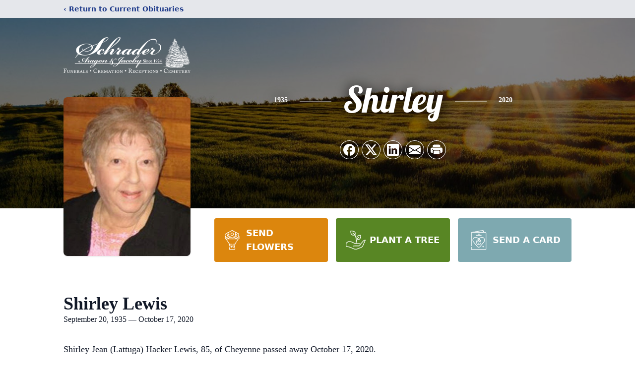

--- FILE ---
content_type: text/html; charset=utf-8
request_url: https://www.google.com/recaptcha/enterprise/anchor?ar=1&k=6LdTgHsgAAAAAE-_PUtbiH0IMdwcZrJzjij8LWRA&co=aHR0cHM6Ly93d3cuc2NocmFkZXJjYXJlcy5jb206NDQz&hl=en&type=image&v=TkacYOdEJbdB_JjX802TMer9&theme=light&size=invisible&badge=bottomright&anchor-ms=20000&execute-ms=15000&cb=9b5ln5kecf8g
body_size: 45042
content:
<!DOCTYPE HTML><html dir="ltr" lang="en"><head><meta http-equiv="Content-Type" content="text/html; charset=UTF-8">
<meta http-equiv="X-UA-Compatible" content="IE=edge">
<title>reCAPTCHA</title>
<style type="text/css">
/* cyrillic-ext */
@font-face {
  font-family: 'Roboto';
  font-style: normal;
  font-weight: 400;
  src: url(//fonts.gstatic.com/s/roboto/v18/KFOmCnqEu92Fr1Mu72xKKTU1Kvnz.woff2) format('woff2');
  unicode-range: U+0460-052F, U+1C80-1C8A, U+20B4, U+2DE0-2DFF, U+A640-A69F, U+FE2E-FE2F;
}
/* cyrillic */
@font-face {
  font-family: 'Roboto';
  font-style: normal;
  font-weight: 400;
  src: url(//fonts.gstatic.com/s/roboto/v18/KFOmCnqEu92Fr1Mu5mxKKTU1Kvnz.woff2) format('woff2');
  unicode-range: U+0301, U+0400-045F, U+0490-0491, U+04B0-04B1, U+2116;
}
/* greek-ext */
@font-face {
  font-family: 'Roboto';
  font-style: normal;
  font-weight: 400;
  src: url(//fonts.gstatic.com/s/roboto/v18/KFOmCnqEu92Fr1Mu7mxKKTU1Kvnz.woff2) format('woff2');
  unicode-range: U+1F00-1FFF;
}
/* greek */
@font-face {
  font-family: 'Roboto';
  font-style: normal;
  font-weight: 400;
  src: url(//fonts.gstatic.com/s/roboto/v18/KFOmCnqEu92Fr1Mu4WxKKTU1Kvnz.woff2) format('woff2');
  unicode-range: U+0370-0377, U+037A-037F, U+0384-038A, U+038C, U+038E-03A1, U+03A3-03FF;
}
/* vietnamese */
@font-face {
  font-family: 'Roboto';
  font-style: normal;
  font-weight: 400;
  src: url(//fonts.gstatic.com/s/roboto/v18/KFOmCnqEu92Fr1Mu7WxKKTU1Kvnz.woff2) format('woff2');
  unicode-range: U+0102-0103, U+0110-0111, U+0128-0129, U+0168-0169, U+01A0-01A1, U+01AF-01B0, U+0300-0301, U+0303-0304, U+0308-0309, U+0323, U+0329, U+1EA0-1EF9, U+20AB;
}
/* latin-ext */
@font-face {
  font-family: 'Roboto';
  font-style: normal;
  font-weight: 400;
  src: url(//fonts.gstatic.com/s/roboto/v18/KFOmCnqEu92Fr1Mu7GxKKTU1Kvnz.woff2) format('woff2');
  unicode-range: U+0100-02BA, U+02BD-02C5, U+02C7-02CC, U+02CE-02D7, U+02DD-02FF, U+0304, U+0308, U+0329, U+1D00-1DBF, U+1E00-1E9F, U+1EF2-1EFF, U+2020, U+20A0-20AB, U+20AD-20C0, U+2113, U+2C60-2C7F, U+A720-A7FF;
}
/* latin */
@font-face {
  font-family: 'Roboto';
  font-style: normal;
  font-weight: 400;
  src: url(//fonts.gstatic.com/s/roboto/v18/KFOmCnqEu92Fr1Mu4mxKKTU1Kg.woff2) format('woff2');
  unicode-range: U+0000-00FF, U+0131, U+0152-0153, U+02BB-02BC, U+02C6, U+02DA, U+02DC, U+0304, U+0308, U+0329, U+2000-206F, U+20AC, U+2122, U+2191, U+2193, U+2212, U+2215, U+FEFF, U+FFFD;
}
/* cyrillic-ext */
@font-face {
  font-family: 'Roboto';
  font-style: normal;
  font-weight: 500;
  src: url(//fonts.gstatic.com/s/roboto/v18/KFOlCnqEu92Fr1MmEU9fCRc4AMP6lbBP.woff2) format('woff2');
  unicode-range: U+0460-052F, U+1C80-1C8A, U+20B4, U+2DE0-2DFF, U+A640-A69F, U+FE2E-FE2F;
}
/* cyrillic */
@font-face {
  font-family: 'Roboto';
  font-style: normal;
  font-weight: 500;
  src: url(//fonts.gstatic.com/s/roboto/v18/KFOlCnqEu92Fr1MmEU9fABc4AMP6lbBP.woff2) format('woff2');
  unicode-range: U+0301, U+0400-045F, U+0490-0491, U+04B0-04B1, U+2116;
}
/* greek-ext */
@font-face {
  font-family: 'Roboto';
  font-style: normal;
  font-weight: 500;
  src: url(//fonts.gstatic.com/s/roboto/v18/KFOlCnqEu92Fr1MmEU9fCBc4AMP6lbBP.woff2) format('woff2');
  unicode-range: U+1F00-1FFF;
}
/* greek */
@font-face {
  font-family: 'Roboto';
  font-style: normal;
  font-weight: 500;
  src: url(//fonts.gstatic.com/s/roboto/v18/KFOlCnqEu92Fr1MmEU9fBxc4AMP6lbBP.woff2) format('woff2');
  unicode-range: U+0370-0377, U+037A-037F, U+0384-038A, U+038C, U+038E-03A1, U+03A3-03FF;
}
/* vietnamese */
@font-face {
  font-family: 'Roboto';
  font-style: normal;
  font-weight: 500;
  src: url(//fonts.gstatic.com/s/roboto/v18/KFOlCnqEu92Fr1MmEU9fCxc4AMP6lbBP.woff2) format('woff2');
  unicode-range: U+0102-0103, U+0110-0111, U+0128-0129, U+0168-0169, U+01A0-01A1, U+01AF-01B0, U+0300-0301, U+0303-0304, U+0308-0309, U+0323, U+0329, U+1EA0-1EF9, U+20AB;
}
/* latin-ext */
@font-face {
  font-family: 'Roboto';
  font-style: normal;
  font-weight: 500;
  src: url(//fonts.gstatic.com/s/roboto/v18/KFOlCnqEu92Fr1MmEU9fChc4AMP6lbBP.woff2) format('woff2');
  unicode-range: U+0100-02BA, U+02BD-02C5, U+02C7-02CC, U+02CE-02D7, U+02DD-02FF, U+0304, U+0308, U+0329, U+1D00-1DBF, U+1E00-1E9F, U+1EF2-1EFF, U+2020, U+20A0-20AB, U+20AD-20C0, U+2113, U+2C60-2C7F, U+A720-A7FF;
}
/* latin */
@font-face {
  font-family: 'Roboto';
  font-style: normal;
  font-weight: 500;
  src: url(//fonts.gstatic.com/s/roboto/v18/KFOlCnqEu92Fr1MmEU9fBBc4AMP6lQ.woff2) format('woff2');
  unicode-range: U+0000-00FF, U+0131, U+0152-0153, U+02BB-02BC, U+02C6, U+02DA, U+02DC, U+0304, U+0308, U+0329, U+2000-206F, U+20AC, U+2122, U+2191, U+2193, U+2212, U+2215, U+FEFF, U+FFFD;
}
/* cyrillic-ext */
@font-face {
  font-family: 'Roboto';
  font-style: normal;
  font-weight: 900;
  src: url(//fonts.gstatic.com/s/roboto/v18/KFOlCnqEu92Fr1MmYUtfCRc4AMP6lbBP.woff2) format('woff2');
  unicode-range: U+0460-052F, U+1C80-1C8A, U+20B4, U+2DE0-2DFF, U+A640-A69F, U+FE2E-FE2F;
}
/* cyrillic */
@font-face {
  font-family: 'Roboto';
  font-style: normal;
  font-weight: 900;
  src: url(//fonts.gstatic.com/s/roboto/v18/KFOlCnqEu92Fr1MmYUtfABc4AMP6lbBP.woff2) format('woff2');
  unicode-range: U+0301, U+0400-045F, U+0490-0491, U+04B0-04B1, U+2116;
}
/* greek-ext */
@font-face {
  font-family: 'Roboto';
  font-style: normal;
  font-weight: 900;
  src: url(//fonts.gstatic.com/s/roboto/v18/KFOlCnqEu92Fr1MmYUtfCBc4AMP6lbBP.woff2) format('woff2');
  unicode-range: U+1F00-1FFF;
}
/* greek */
@font-face {
  font-family: 'Roboto';
  font-style: normal;
  font-weight: 900;
  src: url(//fonts.gstatic.com/s/roboto/v18/KFOlCnqEu92Fr1MmYUtfBxc4AMP6lbBP.woff2) format('woff2');
  unicode-range: U+0370-0377, U+037A-037F, U+0384-038A, U+038C, U+038E-03A1, U+03A3-03FF;
}
/* vietnamese */
@font-face {
  font-family: 'Roboto';
  font-style: normal;
  font-weight: 900;
  src: url(//fonts.gstatic.com/s/roboto/v18/KFOlCnqEu92Fr1MmYUtfCxc4AMP6lbBP.woff2) format('woff2');
  unicode-range: U+0102-0103, U+0110-0111, U+0128-0129, U+0168-0169, U+01A0-01A1, U+01AF-01B0, U+0300-0301, U+0303-0304, U+0308-0309, U+0323, U+0329, U+1EA0-1EF9, U+20AB;
}
/* latin-ext */
@font-face {
  font-family: 'Roboto';
  font-style: normal;
  font-weight: 900;
  src: url(//fonts.gstatic.com/s/roboto/v18/KFOlCnqEu92Fr1MmYUtfChc4AMP6lbBP.woff2) format('woff2');
  unicode-range: U+0100-02BA, U+02BD-02C5, U+02C7-02CC, U+02CE-02D7, U+02DD-02FF, U+0304, U+0308, U+0329, U+1D00-1DBF, U+1E00-1E9F, U+1EF2-1EFF, U+2020, U+20A0-20AB, U+20AD-20C0, U+2113, U+2C60-2C7F, U+A720-A7FF;
}
/* latin */
@font-face {
  font-family: 'Roboto';
  font-style: normal;
  font-weight: 900;
  src: url(//fonts.gstatic.com/s/roboto/v18/KFOlCnqEu92Fr1MmYUtfBBc4AMP6lQ.woff2) format('woff2');
  unicode-range: U+0000-00FF, U+0131, U+0152-0153, U+02BB-02BC, U+02C6, U+02DA, U+02DC, U+0304, U+0308, U+0329, U+2000-206F, U+20AC, U+2122, U+2191, U+2193, U+2212, U+2215, U+FEFF, U+FFFD;
}

</style>
<link rel="stylesheet" type="text/css" href="https://www.gstatic.com/recaptcha/releases/TkacYOdEJbdB_JjX802TMer9/styles__ltr.css">
<script nonce="8WJpKCn0wNraMVgXRgeA5w" type="text/javascript">window['__recaptcha_api'] = 'https://www.google.com/recaptcha/enterprise/';</script>
<script type="text/javascript" src="https://www.gstatic.com/recaptcha/releases/TkacYOdEJbdB_JjX802TMer9/recaptcha__en.js" nonce="8WJpKCn0wNraMVgXRgeA5w">
      
    </script></head>
<body><div id="rc-anchor-alert" class="rc-anchor-alert"></div>
<input type="hidden" id="recaptcha-token" value="[base64]">
<script type="text/javascript" nonce="8WJpKCn0wNraMVgXRgeA5w">
      recaptcha.anchor.Main.init("[\x22ainput\x22,[\x22bgdata\x22,\x22\x22,\[base64]/[base64]/[base64]/[base64]/[base64]/[base64]/[base64]/eShDLnN1YnN0cmluZygzKSxwLGYsRSxELEEsRixJKTpLayhDLHApfSxIPWZ1bmN0aW9uKEMscCxmLEUsRCxBKXtpZihDLk89PUMpZm9yKEE9RyhDLGYpLGY9PTMxNXx8Zj09MTU1fHxmPT0xMzQ/[base64]/[base64]/[base64]\\u003d\x22,\[base64]\x22,\x22wrrDvMOZbylBwrw/wplWSMKSQ8OpZsOiU0R1XsKICSvDm8Ovd8K0fCN1wo/DjMO9w7/Do8KsE08cw5YwNgXDoGHDt8OLA8KUwoTDhTvDr8Ozw7V2w5wtwrxGwoVIw7DCgi1Tw50aZARkwpbDosKgw6PCtcKEwo7Dg8KKw7oZWWgRZcKVw78xbld6OBBFOWLDhsKywoUgMMKrw48MacKEV3PCgwDDu8KYwrvDp1Y5w6HCowF/[base64]/DgcKywoHDkU/ConrDmMObOTrDij/CkMOwLWB2w49Ow4HDs8Ocw75GEjTCk8OYFmtDDU8ABcOvwrt0wrR8IAFaw7dSwo7ClMOVw5XDrMO2wq9oW8K/w5RRw5fDjMOAw652V8OrSA7DhsOWwod7OsKBw6TCoMOKbcKXw6tMw6hdw71FwoTDj8K8w446w4TCsm/DjkgGw77Duk3CkxZ/WGTCuGHDhcOpw6zCqXvCicKXw5HCq3rDpMO5dcO3w5HCjMOjQAd+woDDgMOLQEjDin1ow7nDhAwYwqA2EWnDuiZew6keMBfDpBnDrX3Cs1FWBkEcJ8O3w41SJsKbDSLDq8Ohwo3DocO/UMOsacKhwpPDnSrDjsOCdWQIw4vDry7DpcKFDMOeFcOIw7LDpMK9BcKKw6nCvsOzccOHw5bCocKOwoTCjsOfQyJvw67DmgrDisKAw5xUSMKGw5NYW8OKH8OTOAbCqsOiO8OibsO/wqo6XcKGwr7DpXR2wqItEj8HCsOuXzrCskMEPMOTXMOow6DDszfCkmbDv3kQw77Cnnk8wpbCmj56ARnDpMOew4EOw5NlHRPCkWJPwr/CrnYCLHzDl8Omw4bDhj9oZ8Kaw5UTw6XChcKVwq3DusOMMcKRwoIGKsO5ecKYYMOJPWomwqTCscK5PsK0eQdPLsOKBDnDtsOLw40vVRPDk1nCsjbCpsOvw6fDpxnCshbCrcOWwqsdw6JBwrUZwqLCpMKtwqXCgSJVw49Nfn3DpMKRwp5lZm4ZdFxdVG/DgMKwTSARPxpARcOfLsOcM8KfaR/CksOJKwDDqMKfO8KTw4/DkAZ5LAcCwqgabcOnwrzCuxl6AsKeZjDDjMO2wqNFw70YKsOHATDDqQbChgcWw70rw6/Dj8KMw4XCk3wBLn5KQMOCPsOxO8Olw5vDoTlAwp/CrMOveQ4tZcOwccOGwobDscOfGAfDpcK6w7Agw5AjfzjDpMK/cx/CrlF0w57CisKWc8K5wp7CpHsAw5LDh8KnXcOsBMO9wrMWAmbCmzkbRRdtwrbCiABGCMKPw4rCqRbDrMODwoAcKS/CjnHCi8OBwppaHVomwo01bj7DoijChsOVZRNPwqHDiC4PV0QIbUoXfhHCryx7w7csw5x7A8Kgw4t4L8ONd8KYwopYw44yZyVOw5rDnH5/w7N1C8Orw4o/wprDrmjCkRgoWsOIw7tiwrJ/[base64]/Ds8OEw6MWCMKRBCPDi0TDgMO/[base64]/CmQoxSxBew7hcwpw+NsOjw63ClcKgHXhdwqB8YEnCj8O6wp1rw7xJwrvChlbChsOkHzjCgz5xWcOMPx3DoSU4OcKWw7NAbSN6CcKsw7tQBsOfCMKnTycAKnDDvMOIe8OfMQ7Cl8O/QgbCrRvCrQZew6DDhDpTTMO+wqbDkn4eXA4zw7XDnsO3ZRE5IMOaC8Kxwp7Cr3PCo8O2NMOIw6pow4nCtsKEw7TDlUfDigHDu8Kfw53Co27DpmLCuMKswp8NwqJRwoV0eSt0w4/Dv8K/w7gkwpDDvMKoZMOHwrxgIsO2w5cnMVrCu1VBw5tvw7kYw745wr7Cj8OxDWPCpUvDtzvCkxHDvcKUwqTCm8OabMOGW8OrQmhPw61Aw7rCtU/[base64]/KxDCt2pMEMKlJRp8wqPClsKRJjTDr8KWNsOYwpvCusOGasONw7Idw5bDrMKtK8KRw7HCnsKsasKHDWbClRfChxwZf8Kdw6/CvsOJw5N/woEua8KqwotCZRHChyIbGcKMI8KTey9Ww4p2QcOLRMKgw5fDj8KywqMqcDHCtMOCwoTCoBTDvT/[base64]/Dl8KSwpTCmVdOwqzDljTDmCzCni5TCD1twrDCkHrCmsKIc8OewosOMMKPEMOfwrvCplJ5F2VsIcKhw4hYwrJzwpwIw6DDkjfDpsOqw5QXwo3ClkJIwopHXsOCZGXCqsOuwoLDtyfDusO8wq7DolkmwohnwogCw6Vuw50HasO8I17DomzCusOQZFHCjsKvwo/CjMOdOSwDw5TDtxsVRw/Ck0vDjU01w5lpwo7CicOvBjkcwpkKZsKoNxbDrSkfdsK8wozDniLCtcKmwrUIWU3CigZoF1/Ch0Aiw6bCo3Mww7bCiMKyB0rCrcOxwqvDkWIkEScZwppcPV/[base64]/DisOSw4jDjCtkT0YDwogvNcOJAMKGdUTCncOBw4fDusO5CsOfBVgAOWhawpPCl30aw43DiVnCmhcVwqrCkcOUw5PDkS/Dg8K1FUhMP8Oyw73DqnN4wo3DmMOcwqnDnMKZPDHCoXpmED5PbBHCnVbCl2rCiWgow7tMw6DCvcOnbn8Lw7HDncOLw4EwV0fDoMKgDcOOdcOAQsKgwrtTVVoRw6YXw4/[base64]/woluIsObdcK1w4PDn8O1wo0lwqvDiGPCt8KHwoTDqnAFwqrClsK+wrsjwqpDA8OYw6U7IcO8WT8ywo3ChcK5w7tJwo5tw4LCkcKBHcOrP8OAIcKPE8Kzw5kSNC7DrULCq8Ohw7gHK8OiWcK9Ly/[base64]/DtlJpw7jCvhzDrQ5Uw68GBcOWwp5jwoXDjcOZwqNfcR8GwqLCosOlbnDDlcK/QMKcwq0Rw5ILBcO5G8O9EsKlw6IvXsOmJR3CtVArb38jw73DhWocwp7DpMKiT8KGc8K3wonDscOiOV3DjMO8HFUcw7PClsOiH8KtLXfDjsK7eQfDuMKDwp5Bw4Z2w7rDp8KsdkFbEsOcQ1nCuEl/JsKcFRvCosKIwqQ/QDLCgWbCs3nCpUjCqjE0w5t3w4rCtXHCrA1CcMOBXDsvw4HCnMKvYWzDhG/Cp8Oww6dewpUzw5kseiTCogDCj8KFw5FewpgFanF6w504NcOHY8O0esOOwoA/[base64]/e1NZHsOiw4rDtcOFccOUwq3Dhg7DmVzCnHHCih1kRcKHw5MVwrQOw7YmwoZBwqvCmx/[base64]/[base64]/wrMZw7F5QEE/wowwwozCth/DjsK0HxA4CsOuGzsqwqwqUnwHLCIELy8BD8K1b8Owc8OIJhzCvk7DiF5fwrYsdCsnwrnDusOWw5XDr8K8J1PCsDAfwqlTw45eW8KPVkbCrm0sbsOtJ8Kdw6/[base64]/YcKGNg7DigbDu8KBL8KMw6LDnMOuY1ksw5/DlcORw7Qxw7rCqRLDpMONw4nCoMOSw7XDtMKtw5BvRgBtMVzDk1F1wrk1wq5LV0d8Dw/DhcKAw7XDpFjCnsOrIlLCnBjCpsKcKsKIAT7ClMOHFMKZwqFaMGwnG8Kkwrhtw7fCsBt9wqfCrMK0AcKXwq0iw4QQIsKRKS/CvcKBDMKbFQVpwqvCj8O9H8K4w68vwrx5LwAEw7TDti8fLMKFL8KedGw8w4o4w4zCrMOLL8OZw4BIPcOEJMKsXiQ9wqPCnMKGGsKlNcKSEMO7SsOcfMKbPHRFFcK/wqIfw5nCnsKaw4hlCzHChsO0w43CjTF0Tw1vwrXCnGF2w4bDtWvDq8KzwqcHYRbCusK9eDnDpsOZV37CjAvCq2BsdsO1w67DuMKwwpBYIcK8QMKswpM7wqzCpW5cc8OtacO7DCcVw6HCrV58woU5KsKhUsOWO0rDsmoNFMOPwofCnh/[base64]/DvQIYwpAgw4bDkEp7HVjCrR85JsKBa3pjw7sKCWArw6TCkcOwCFA/[base64]/[base64]/wpMgASw6w5R0wrwfU8KuMAsLbmMjCB8OwqvDl0jDtwPCg8O+w4clwr86w7rCmcKfwpgjF8OIwr/Cu8KXGCDCuDXCvMOxwq9vwowgw7ZsEXTCrTNww41BLCrDqcO8QcORfj3DqT0UJ8KJwoI3cTwKI8OQw5nCkhMyworDisKNw5vDnsOFDiREJ8Kww73CocORcgrCocOAw4XCsQfCq8Kvwr/ClcKLwpBFLXTCnsKHRcOkcgrCv8KhwrfCrTAywrXDon4DwqDChiwwwrnCvsKLw6hYw7IEw6rDq8KcXsO9wrfDrDE3w7Mow6wgw6TCqsO+w5VTw4I3O8OvOyXColDDvMOjw6AWw4kCw68WwooMVSABUMK8R8OZwrM/HHjDqCHDtcODbH0VBsOtAnJUwpxxw7jDl8Okw4fDjcKqBMK/b8OVUFPDgMKoKsOyw4/CgsOGWcODwrvCnEPDgHHDvF/[base64]/DicKzc8Ksw6rDj8O/IGFkWBrCkcOGesKvwqvDqFjDn3zDucKMwozDhnsLCcOGwrHDkQfCinTDucK4wpjDgcKZaU1MZ2jCrFsIUDhZLcOuwpHCk3hXS0V9DQPCgsKPaMOLfcOCLMKEDsOvw65lNA/DqMOjDUfCosK1w60kDsOvw7peworCikhkwrzDm0UwQcOfXMOSVMOmb3XCkHnDlgtfw7bDpzPDlH1yAUTDicKyMsOOeRfDuTd6KcOGwogoIFrCtTBUwolKwrvCmcKqwrFfRj/CuQ/ChXsRw6XDr24gw7vDjQxIwo/CrBo6w5jCpngdwopXwoBawqk+w7tMw4Y3B8KBwrTDhmvCscOlPMKEaMK1wp3CjwtdZDAxe8KZw5PCjsO6KcKkwpp4wrUxKgREwqrCu3Afw6TCnyRjw6nCh29Sw58Sw5rDpA8vwrU+w6/Cm8Ktb23CkixUY8O1b8K/wpvCicOgQykhb8OUw47Cji3Di8K/w4vDnMK4ZMK+Oxwcbw4qw6zChklBw6/[base64]/AjzCmTPDuBkQEcO9R1Y/w57CmmXCkcOlNjHCgl10w5dfw7bCncK1woXDo8OkbQPDsXTCpcKJwqnCl8OzUcOMwrlMwqrCo8KCCUw5RSMRC8KqwpLChm/[base64]/DrcOSw7ZAw6vCrMKvw6DCpMKSGEbCmCd3w5nCn3jCt3DDocOyw7wPdsKOV8OBB1bCg1Usw47Ck8Opwo98w6fDscKDwp/DqWofKMOOwrfCtMK3w4hqRMOnRVHCk8OgLwHDtMKrcMKke2ljVltww40iczxcUMONTsKqwrzCgMKqw4UFY8K+Y8KcThN/KsKow5LDl1fDt3/CqGrCiCkzKMKoVsKNw4VVw580w681Pj/[base64]/DjgpnFsOQw646cBfCr8KbEXYdw6IVQcOvFDtKYMORwq9OVMKGw6/DgG3Cr8KAw4YEw6ljL8O0w5Qjf2slADpXw7ZhdSPDpCMgw4rDvsOUT0ARMcK7JcKFSThZw7HDuks/FUoyA8KXw6rCrxAKwoRBw5ZdBnLDtF7Cn8KjEMKZw4fDuMOJwrfChsOOJj7Cl8K7bzrCgsKrwotlwo3DjcKhwrdWdMOBwrtRwo9zwovDs28Hw6E1cMKrwodWGcOBw7nDssKFw7oww7/DtcOWX8Kbw51gwqLCoQ0+I8Oew64tw63CtUvCu2bDrRc/wrVMMS/Cv1zDkCwmwpTDu8OJTyRyw69FKF/[base64]/DtCkIS8ONw6XCtMOhwp7DhMOhw4Aow5zDhMK2wpxUw7zDv8OxwrPCmsOuXUgBw63CpsOEw6bDvggqPANOw5HDvsOUAy3DsX7Do8OvFXjCoMOFfcKWwr/DssO0w7/CgMKNwotVwpA6wrVnwp/DnRfCpzPDtDDDo8OKw4XCln8mwq5PMMKtBMKRGsOswobDgMKMX8KFwoJEHUt8J8KdMcOhw7EAwrNOdcKgwrIndS56w75/QsK2wp0yw4PCr29nZBHDmcOQwrXDucOeFS3CosOGwqMyw7sHw79aH8OaSnJ0CMOrR8KJA8OxAxrDrWsSw6vDsQoIw4JDw6sYw7LCmHQkP8OXwpvDk24Ww7TCrmXDjsKXOHPCiMOjEkpdI0MTLMKWwrrDpnHChMK1w5XDmlvCmsO0FSvChAVMwpI8w7tNwp/DjcKLwqQ0R8KNZRnDgWzCrBPDhULDuXZowpzDtcKVZzRPw45dQcOCwqsuYcOdHH1RYsObAcO8F8ObwrDCg07Cqnt0I8OzOjDChsKKwoDDh0l6wqxFPsO2JsOdw5XDhxBKw6PDiVx+w47Ch8KSwq/Dk8O+wpzCpXDDpSp/w7vDiQrCocKgFkA4w63Cs8OIK0bCnMOaw7kANRnDhSXCkcKXwpTCuSl/wrPCmBTCiMOVw7Azw4Mqw5vDkU4iOsKEwqvDlz0cSMKdQcKsegjDmMO2YArCo8KlwrwdwqsGEzXCpMOfw7ADFsOew70EdcOjFsOlbcK0AWxywosHwpNqw6DDi3nDmQnCo8ONwrfDssKjOsKlw4TClC7Dp8OtccOZWE8WHxwsZ8OCwq3CiF8iw4XDmQrCnQ3Cqlh6wp/[base64]/DiGFjccO3McKfRMOKNsOVCyjCpcK/wqc3XgPClDPDlsOPw5bCtAgDwoV/[base64]/Q8KDwoZFw6EleRMxXUrDmMOCw7DCoAzCn0XCq3nDrlR/exsxNArCu8KOQ3oKw5PClsK4wpRzBcO5woxWFTHColhxw4zCmsOUwqPDqQwiPhrCqHwmwocJOsKfwrrCnTfCjcOUw406w6cLw6F0wo8bwrnDnsKgw6PCpMO6cMKrw6NVw6HCgAw4R8OjPMKHw4fDgMKAwq3CgcKNPcODwq3Cg3IWw6BEwrNxJQrDs1/ChwBYJG47w7tAZMOiHcKNwqp4U8OUbMO3ZChOw7vCt8KgwoTDrBbCuEzDj2AbwrNgwrJrw73CiRRVw4DCkDsVWsKQwptlw4jCoMKBw6BvwpcEDsOxbRXDtDNOBcKIcTZ/wo/DvMOEZ8KCGUQDw49ZTsKUIsK1w5BLw5vDtcOBQwMOw6EzwqTCoBXCnsO7acO8PxLDhcOAwq5+w44dw6nDp0TDgXt1w5spESHDimYJHcOEwpHDnlcCw5DCvcOcQ1ozw6vCsMOmw7PDucOKYTh9wrkywqzChRY+SBrDvRzDoMOEwrPCl0ZbO8KjOsOMwp/Di3rCtUfCr8K3Lksdwq1iFzLDs8OPU8OTw67Do1XCs8K5w5U9TXlVw5rCncOUwpwRw7vDsU/DqCjDn0MZw47DgcKtw5XDhsK6w5LCoSImwrEtasK6JHfDuxrDolEZwqIOKGE+NMKhwo5kPUk2TVXCgiPCgMKMF8KdYmDCgyIZwohAwrrCt15dw78XaR/CjsKDwq1vwqfCnMOlf3kSwonDtsKdw5FfKcKlw6p1w7bDncO4wpUNw5tSw5/CpMORUgDDk0HCscO8PE9uwrcUI0TDssOvHcKWw4hjw7dYw6DDlMOCw4ZLwq/[base64]/w6ICWynCmMK6w7xVd8KiayPDuF9uwql5wpzDlMOQa8OwwrbCv8K2wr/CpGtdw4/Ck8KtHDjDnMKQw6B9McKtTDYfAcKNYsO3wobDl3UyfMOqKsOvw5/CtErCm8KWWsOoOEfCu8K3J8Ofw64jRCsQSsOEGsOGw7bCv8Klwp5sbcKbRsOEw7pTw4XDh8KZLl/[base64]/[base64]/w7rDncKqJcOfwpLDkU/Cm8ORw5nDrwDCkW7CkMO7S8KfwoMRFjcLwrBPFkQDwo7Ch8KRw5vDiMKNwoHDg8Kcw79ebsOkw6DCksO6w7IcdC3DhUhoC18Zw4ozw4Bkwo7Csk/CpkAVDSvDjsOGTUzDkiPDrcK4JhjClcKXw4rCpMKoE0V1eyJxEMKWwoguIwTCml5cw47DmmVdw4wLwqDDnsKnBMOHw4rDtsKIOmvDncO/IsKTwrlUwrvDlcKWNWTDhWQ5w7DDqkglacKlTltDw7vCm8OQw7zCjMKxH3jCoBUdB8OfC8KMWsOQw6NyJQzCo8KOw4DCucK7wqvDisKUwrYHNMKvw5DDusOaZVbCoMKhb8KMw7V3w4HDocK/woQgGcOJb8KfwrsmwrDCqsKLZFjDmMOgw6HDr3pcw5U5ecOpwrFJRSjDm8KUSG5/w6bCp19IwpTDsHnClzfDtEHCgwEvw7zDrsKCwqDDqcOawqlxHsOMfsObEsKHSknDs8Khdgw8wpLCgk9Lwp83LA8DJ2gqw77Ck8OKwqLCpsKEwq9Qw50SYiYqwr9Fex/Cu8OLw5DDpcKyw5HDriHDnng0w7nCk8OWH8OUSR3DoljDrR/[base64]/ChFhkH8KzwrltOiAjMsOXw6bCrGjDkcOEw43DisK2w5fCgcKDNcKReW9cYUfDvcO4w6YbD8KcwrbCh0vDhMOCw6PCqsORw4nDnMOmwrTCmMK9w5Q+w6pBwo3Ci8K5WXLDlcKYCyolw5gyO2ULwr7DkQ/CpGTDtcKhw4EdHCXCqQowworDrlDDocOyTMOYfsOyfwfChMKDDlLDiUxrTsKzU8OLw4Q/[base64]/CmQnDjcOfPgzDviotRxRewp/DusKHOsKgG8OyH1vDtsKSwo0qe8K8Ak9lTcKrS8KWEzPCuUHCncObw4/Dk8KqDcOrwozDrcKSw5LDnlZzw5Iew6AME0k2OC4dwqLDo1LCtVDCoQbDgB/DoT7DsgHCo8OYwoxcN1DDmzFlCsOpw4QRwozDr8KZwoQTw50JD8OEN8KuwrpnAsODwqPDvcKcwrB4w49ywqoewrZ1R8Oowr5STBfCvVhuw5HDgBLDmcO5w49kS0PDvTUdwoB4woZMZcKLVMK/[base64]/[base64]/Cm8KxK8O3wqrCicOgI03CuWbDp8Kuw6LDuMK0c8O1HnvCkMO8wr7CgRnCk8OhbgjCrsKqLxp8w4hvw4vDmUjCqnDDnMK/wolDBwLCrwzDlcKZPcOFf8O7EsOEZiLCmmV8wpp3WcOuIg1legJtworCvMK4SnDDksOhw73DsMORW1sjUR/DisOXa8O/cSACOGFBwrzCjgJow4jDhcOCCSo9w43DscKPwolswpUlw43Ch1duw6wGEARjw4TDgMKqwqvCh2TDnTdhfsKoJsOkwoXDhcOsw7srMnt7YhoSU8OhT8KnGcOpJ3/CosKJYcKICMKfwpPDkwPDhF4QYWUcw6rDtsOVOyzCkMKuDEbCrsO5ZwbDgFnDg1zCqgbCgsK0w6kYw4jCq0lPUGnCl8O6UMKhw6pAVULCiMKYCzkEw50ZJD84IkYtw7XCs8OswpJNwoXCm8OYQMKfO8K7bAPCi8KoLsOpQcO4wpRURiLCp8ODPsOZc8KUwpRRKxp4wq/[base64]/[base64]/[base64]/w6XCqHrDvF5rGQfDqsKbwqNHwo96wonCrk/[base64]/Dm8Kbwp/DicOXw4hRwp0IAhcqNcOkwqjDlEvDjTB+dyPCvcK0fcOcwr7CjcO3w4HCjsK8w6XCkCVYwodmIcK2d8Olw5/CoEJBwr4vbsK3LMOiw7/DqMOSwqV/ZcKVwoM3FcK/[base64]/Cl8OIRChTGlPDv17DmRrDncOOHGJAN2wQOMKBw4XDkgVIPDZvw67CvsOMYcOEwqE6McOVH3ZOIUHCpsO9AjrCrmQ6ScKswqTChMKsOsOdWsOjJV7DicOIwqjChybDknw+QsOnwr/CrsOJw75Kwpslw7XCqhLDswhKWcO/wo/CjsOVNhhyK8K2w5huwoLDgnnCmcO4QGcaw7gGwpdbEMOcchNPesOkTMK8w47CsVk3wrhawo3CnDk3wogJw5vDjcKLJsKBw4PDoghiw4tJagA8wrbCusK/wrrDmMOAW1LDlTjCoMOeR10vDGzClMKHPsKFDE9mIVkENUzCpcOLR3BSP3Ypw7vDrQTDrcOWw5J9w7DCl34WwotPwpBCUVfDv8OBVcKpwrrCkMKAKsOoa8KzbTAiJXBjJGwKw63CtFXDjGtyIlLDisKBEhzDq8KpZHjCvVshRsK4WwvDh8KCwq/[base64]/[base64]/[base64]/wotvwonCgsKdwqPCicK+wrl1c8OEwrlPLMOjMnY1NUvDtlDDlxjDl8Obw7nDt8KVwovDliQEAsObfyXDl8OswoVHMUnDrXvDtQDDmsKuwrnCt8OAw6hLaU/ClBXDuFtrBsO6wpHCswjDuzrCm2c2LMO2w6kwLzkLP8KVwrU5w47ClcOjwoVbwrnDihoYwqHCgxzCp8KMwpdYenHChiPDmSfCjhnDpMOkwrxhwqPCglZoDsK0QS7DojVbPCrCsgXDu8OHw7vClsOvwp7Dri/[base64]/aMKpYhrDncOBwrUZwprCoUFvBCnCucKsw74gecKWM3jDkiPCtHcywocnEQxdwpwMTcOwGXXClAXCoMO2w5dUw4Zkw4TCiS/DkMKtwrVnwrFNwq9QwoQZTD/CpMKNwqkHJcOubMOMwoR1XiYyHiwfHcKgwqYhwoHDt3oTwrXDokEZcMKeCcKwVsKvdcKsw7B8P8Okw4gxwpDDoyhvw7A/V8KUwpUsPRNawrl/[base64]/CksKpU3bDr8K4bR/Cm8OdTihuwpJjwoR9w4XCqF7Dp8Khwo8zY8KWCcO4GMKqaMO3asOLfsOkIcKIwolEwqQ0wrQvwoVWesORYgPCksKjbSQabBgIIMOSeMKkPcKiwotWanPCvm7ClgbDl8O/w5NWHA7DiMOhwqvCj8O8wpTCqcOjw49/WcKuOBEVw4jCpMOtQAPCt1FzSMK3GWzDpMK/[base64]/DsMOWwoPDpGA6wrszw6fCtyHCuGrDrVjCrlvCrMONw67Cm8O5GGZbwps0wqHDpWLCoMK/[base64]/DsFHCiWhrw7DDn3TCscK3RnsAYsO1w7nDni5NOgLDl8OOVsKAwofDuw3Du8OTGcOxLUBRasO3U8OkYiE/asKCccKywoPCtcOfwrjDgSEbw4ZJw6DCkcOIecKwCMKmC8OFRMOBPcOswq7DjWPCqDDCtlJ8esKKw6DCk8Klwr3DtcK7IcOhwpnCqBA9DjzDhT/Dq0EUCMKmw7TCqiHDlyhvNMKww788w6BSY37Cnmw2SsKYwpjChMO9w4oedcKYD8O/w7cnwrd6woLCkcOdwoMYH1XCo8K1w4gIwpFDaMO6YsK/wozDuRMKMMOYQ8K8wq/DgMObSnx3wpbDvl/DvgnCkhxGHWEjNjrDj8OzBSQdwovClm/CrkrClMKmwqnDucKkaTHCuAfCuDd2QF/DvFzCljbDucOqGT3DkMKGw4bDpVtbw4pRw6zCowjCvcK1G8O0w7TDv8Oqwr/CnhR+wrTDhAMtw7/CpMOxw5fCv31Vw6DCpm3CgcOvHcKUwrTClnQxwrtWaWLCl8KgwqFcwp5lRUVaw7PDjmdzwrxewovDkRsaMxVmw7AwwovDjSA8w7JEw6/[base64]/Cn2HClk56w5MYY1LClMKXwoPCvcOnMBBxOcKbAFM8wp9OR8KcQMOvXMKawqpxw5bDrcOew6Vnw4EoX8KMw4XDoFnDlxVkw4vCgsOnOMKHwqBtCg7CnRHCrMOPEcO/e8KJKQvDoEEhCcO+w4bDvsOww41Xw6rCt8OlBsO8Pi56FMKmSBpjSiPDgsKhw5p3wrzDiA3Dn8K6VcKSw4UCTsK9w6jCpMK8SnTDjU/Ct8OhdMOkw6fDsQzCjCxVM8OSCcOIwp/DpxLCh8KpwqXCiMOWwo02GGXDhcOGGzIvdcO4w64bw5ocwofCgXp+wqcMwrfCqVsffH9AOV/CgMOzIcKNegxTw4lXbMOHwqJ/TsKiwpJuw6jCnV8oHMKdTzYrMMOCNjfDlkrCssK8NCrDuUc8wo8UDW41wpnClxfCkHEJM3Qow6HCjAxHwrB0wpB7w7A5OMK4w6LDjFvDs8ORw6zDrMOow59pJ8OYwrcYw70vwoJeJ8ObPsOrw6HDnMKqw5XDpGHCrsOYw6zDp8K/w7gCe2k3wpTCgVbDq8KafXkldMOyVCxRw6DDhsOWw4PDkixBwpU4w4Uyw4LDpsKuW3guw5jDgMO5WcOcw61LJirDvsOkFypDw6t8RcKqwoTDiz3ChEzClcOfBHzDr8OkwrbDg8O8aXfCoMOAw4clOH7Cm8KYwrJwwprCqHVRTV/[base64]/Cq2nDnDrCt0bDvUooegw+YcKYBCLCj2jCiW7DjcOLw5nDq8OME8KkwrpJZsOGL8O7wrbChGfDlwlAOMK2wpMxKkBlHkgdOMOPYGvDssOBw58gw4VXwrxKISzDhS7CrsOmw4/[base64]/w7E4W8KXw6/DklPCvsO2w7djwp1nBMO1N8K0Un3Dm8KtwpXDh3EVMXknwpxmQcKXw4rCp8OicnZ5w5FIH8Odc07DhMKawpRPHcOmfl3DvcKTBsK5NVcnVMKHEi4fBgw1wpHCtcOdOcOTwpNaeSXCq2nChsKyagADwqMBOMO/[base64]/DkCjDiHjCicKcwpnCoknDmsKPacOWXMOdFmsgwrwSQ0ojwqNPwqvCncO7w4V1dxjCpMOUw47DjRjDi8O7wo4SYMO6woAzN8KdfGLChRNCw7BeQELCpRPCsR/DrcOqC8KcVkDCpsOHw6/DmGJ1wpvCo8KHwoPDpcOJZ8KGfE8JGMK4w7pMAjLCt3HCjEHCt8ONE1s0wrFiZVtFGcKnw5rCvMOBexHCgiwjdgM/On3DvXEPMmbDtkvDvTF4HBzClMOfwqzDh8KVwpjClm03w6DCuMKqwq8wGsKpQsK+w45fw6Rww5DDpMOlwpxBHXNuTcKJdhYNwqRdw5hrJAlsbgzCnmrCvcKvwpJrIHUzwoTCsMOaw6Yrw6LChcOkwqMfYsOmeWbDrA5beFTDqkjCp8O/wqkHwpZ4Bxd6wpLCphp9B1hVesOWw53DjxfCk8OVPMOCTz5Se1jCqEDCtsOww5zDnzHClcKdP8KCw55xw4DDmsOXwqteO8K9OcK8w7bClAk3EgXDrB/[base64]/DohNRbirCv8Oqw67Dp8OXw7nChsOwwpbDrSLDm24/[base64]/DpGPDgcKpwotow4vDrMOtb8ObUcK2wo8kwochMkjDjMODwqTDlcKSP3/CusKDwqvDkWolw5UowqgAw5d7UkVZw4/Cn8KUbCNiwp9GdTYBI8KNdMOVwrIYbGbDvMOjYCbCimc2NMOAI23Cn8OoAcK1Tx9lW1fDg8K5WWNLw7XCvwzCn8OmIzbDpMKFEWhHw4xAwqEWw4oEw7tPYsOpJVnDtcK+JsOgNHcBwrPDug/[base64]/w6k3G8KCW8KSw6/CrS7Co1LDkTHDp8KbQsOtScK8I8K2HMOpw79zw5XCnsKEw6rCk8Oaw6TDlsOxCDsnw4RVcsK0JhXDmsKuQVPDukQXUcK+CcK2K8Khw6VZw7wRw6J0w6psPH8Ta3HCmlISwoHDh8KaYwjDtzPDiMOWwrBswp/DvnnDucOaH8K6AQZNJsOlSsKnEW7Dq0LDil5XIcKqw7rDkMKqwqrDuFLDhcKkw5zCuV/CrwYQw41tw7Q/wptGw4jCvMKowpnDncOlwrkCZmAmcCDDocO3wpQkDcKpXWQMw7Igw7jDpsOxw583w71hwprCk8OVw43Ch8Osw6skBV/DvHjCtR42w7Zbw6Nlw6jDo2I6w7crVcKiT8OwwqLCsSJ/[base64]/CnWDDvmg1MMKpw7IowrLDrGrChcOsw7/Di8KFZcOzwrZpwoPDpcKQwplFw6HDtsKuacOlw5sRV8OkWitSw4bCtcK/wos8FHHDhEHCsiwAWBBDw4HCncObwoHCrsOtWsKPw5/CiUU4LMKSwopFwoTCjMKWEAvChsKnwq/CmQ0mw47Cg0VewqoXAcO6w4cNBMOpTsK1MMOwLcOVw43DpRjCrsOleGwTG2DDnMORbMK2E3seXBAVwpBRwpBweMOhw6M5Tz9LOMOOb8KIw67DjAfCu8O/[base64]/wqLDm8OZw5llwoQZLsOrw6lKVUpYwrfDqXYUNcOOeV9XwoXCpMKQwr1Gw77CuMKARMKqw4LDvBrDkcOfFsONwq7DhHPCtQjCocKbwrMewr3ClH7CqcOKZsOvB0TDu8OdA8OlCMOhw4Auw7ttw6laf2XCvn/CpSjClcKsFEBvOArCt3YswpYgYybCrsK6eyAtOcKrwrJuw7bCm3LDpcKGw7Qqw47DjcOywrZlDsOAwpdzw5DDv8OsUBDCkTjDssOxwql6elLCgcKzPyvChsKaVsKZPwVAbsO9wr/DrMKRamPDvMOiw4oxWxjCscOtFjDCrMOgeCvDu8K/wqB3wpnDgEzDtXRXw6ktSsO0woBYwqpvN8O+cxUQbXMabcOZU0IueMO0w7MOYz/DlGfCnBFFfzoSw43CmsKWTcKYw6BhGsO+wqMpaibCnkvCv0lTwr52w7PClSzCmsK7w4nDmQPCumjCqzAXCMOxd8K0wqsDSHTDtcKvK8OfwrjCnA43w7bDisKxXHV7wpt/XMKpw5EPw5PDuyrDoC3DgnDDixs+w4RxIh/CsmbDrcKSw41QKBLDpsKiRkAAwqPDucKXw4TDrDRrb8OAwoxuw6EBF8OMKMKRZcKvwpIPFsKdG8OoY8KhwofClsKzHBcAWgFvCitywrdHwq/[base64]/[base64]/ClWnCpx7ChEZtTkkqQMOnB8O3woXDlCzDjy/CrMO8WXE5dcKtci4lw5QxfGQewoJgworCq8K9w47Dv8OHfTVXw57CrMOvwrA7AcKGZVHCnMK9wosqwowsEyDDgMOQfCRWL1rDsCvCnl1sw7oRw5kQGMO3w59nQMOYwooIaMO/wpcSIA5FPwBWw5HCghAwKnvDkXNXGMKDCXIfDUcOTBUgY8OxwoLCqcKCw6NEw74eMsKVOsOXw7tmwr/DhcOvOwEgTCjDgsOBw7J5asOEwoXCgUhQwprDmB/Ck8O1OcKLw6Y5LUwvdDZCwopJYQzDlMKvJMOrdMOfTcKrwrDDjcOrdkwNBxDCoMKdaX/DnGTDvA8Fw6FgBsORwpBaw4TCqXFow77DpMKYwqtbPMKMwoTCnVDDpcKHw6QTDW4rw6PDlsOGwr/DqQs1CTxJFm3CrsKUwqzCqMOnw4Niw7wqw7fCo8OGw6EKTEHCsVbDp1NMXXPDh8KkGsK+Mkgzw5HDtkkwenTCosKGwrMzTcOOVytRPVhOwpB/wo7CnMKVw6LDhB4aw6/Cl8ONw4DCh2goWXFAwr/DjmN7wrwYN8KTR8OueTFEw6fDnMOiXwNhTQPCu8KaaTHCtsOIXTBxdyEAw4QdCHzDrMKlTcKnwo1Aw7fDvMKxaUrCpkteXSxWZsKPw6LDkAjCksOT\x22],null,[\x22conf\x22,null,\x226LdTgHsgAAAAAE-_PUtbiH0IMdwcZrJzjij8LWRA\x22,0,null,null,null,1,[21,125,63,73,95,87,41,43,42,83,102,105,109,121],[7668936,607],0,null,null,null,null,0,null,0,null,700,1,null,0,\[base64]/tzcYADoGZWF6dTZkEg4Iiv2INxgAOgVNZklJNBoZCAMSFR0U8JfjNw7/vqUGGcSdCRmc4owCGQ\\u003d\\u003d\x22,0,0,null,null,1,null,0,0],\x22https://www.schradercares.com:443\x22,null,[3,1,1],null,null,null,1,3600,[\x22https://www.google.com/intl/en/policies/privacy/\x22,\x22https://www.google.com/intl/en/policies/terms/\x22],\x22jiWXKEU4Dd8a180MeMs9QQkKcj3x3/2Hg2h3JZcpKtY\\u003d\x22,1,0,null,1,1763175843903,0,0,[67,24,219,177,23],null,[105],\x22RC-foKhBpTUrPZRpQ\x22,null,null,null,null,null,\x220dAFcWeA7jVzl2J1rVC2y7k84lGzsx-Q-7pKF0bAbllZ0Ef1qHdaHyLlcdWFrjQmJoiF-5wAeEIpZWfArZ1emxnVaaV8jalllH7w\x22,1763258643789]");
    </script></body></html>

--- FILE ---
content_type: text/css
request_url: https://websites.tukios.com/build/assets/app-DC0KpKAY.css
body_size: 26347
content:
*,:before,:after{--tw-border-spacing-x: 0;--tw-border-spacing-y: 0;--tw-translate-x: 0;--tw-translate-y: 0;--tw-rotate: 0;--tw-skew-x: 0;--tw-skew-y: 0;--tw-scale-x: 1;--tw-scale-y: 1;--tw-pan-x: ;--tw-pan-y: ;--tw-pinch-zoom: ;--tw-scroll-snap-strictness: proximity;--tw-gradient-from-position: ;--tw-gradient-via-position: ;--tw-gradient-to-position: ;--tw-ordinal: ;--tw-slashed-zero: ;--tw-numeric-figure: ;--tw-numeric-spacing: ;--tw-numeric-fraction: ;--tw-ring-inset: ;--tw-ring-offset-width: 0px;--tw-ring-offset-color: #fff;--tw-ring-color: rgb(59 130 246 / .5);--tw-ring-offset-shadow: 0 0 #0000;--tw-ring-shadow: 0 0 #0000;--tw-shadow: 0 0 #0000;--tw-shadow-colored: 0 0 #0000;--tw-blur: ;--tw-brightness: ;--tw-contrast: ;--tw-grayscale: ;--tw-hue-rotate: ;--tw-invert: ;--tw-saturate: ;--tw-sepia: ;--tw-drop-shadow: ;--tw-backdrop-blur: ;--tw-backdrop-brightness: ;--tw-backdrop-contrast: ;--tw-backdrop-grayscale: ;--tw-backdrop-hue-rotate: ;--tw-backdrop-invert: ;--tw-backdrop-opacity: ;--tw-backdrop-saturate: ;--tw-backdrop-sepia: ;--tw-contain-size: ;--tw-contain-layout: ;--tw-contain-paint: ;--tw-contain-style: }::backdrop{--tw-border-spacing-x: 0;--tw-border-spacing-y: 0;--tw-translate-x: 0;--tw-translate-y: 0;--tw-rotate: 0;--tw-skew-x: 0;--tw-skew-y: 0;--tw-scale-x: 1;--tw-scale-y: 1;--tw-pan-x: ;--tw-pan-y: ;--tw-pinch-zoom: ;--tw-scroll-snap-strictness: proximity;--tw-gradient-from-position: ;--tw-gradient-via-position: ;--tw-gradient-to-position: ;--tw-ordinal: ;--tw-slashed-zero: ;--tw-numeric-figure: ;--tw-numeric-spacing: ;--tw-numeric-fraction: ;--tw-ring-inset: ;--tw-ring-offset-width: 0px;--tw-ring-offset-color: #fff;--tw-ring-color: rgb(59 130 246 / .5);--tw-ring-offset-shadow: 0 0 #0000;--tw-ring-shadow: 0 0 #0000;--tw-shadow: 0 0 #0000;--tw-shadow-colored: 0 0 #0000;--tw-blur: ;--tw-brightness: ;--tw-contrast: ;--tw-grayscale: ;--tw-hue-rotate: ;--tw-invert: ;--tw-saturate: ;--tw-sepia: ;--tw-drop-shadow: ;--tw-backdrop-blur: ;--tw-backdrop-brightness: ;--tw-backdrop-contrast: ;--tw-backdrop-grayscale: ;--tw-backdrop-hue-rotate: ;--tw-backdrop-invert: ;--tw-backdrop-opacity: ;--tw-backdrop-saturate: ;--tw-backdrop-sepia: ;--tw-contain-size: ;--tw-contain-layout: ;--tw-contain-paint: ;--tw-contain-style: }*,:before,:after{box-sizing:border-box;border-width:0;border-style:solid;border-color:#e5e7eb}:before,:after{--tw-content: ""}html,:host{line-height:1.5;-webkit-text-size-adjust:100%;-moz-tab-size:4;-o-tab-size:4;tab-size:4;font-family:Inter var,Nunito,ui-sans-serif,system-ui,sans-serif,"Apple Color Emoji","Segoe UI Emoji",Segoe UI Symbol,"Noto Color Emoji";font-feature-settings:normal;font-variation-settings:normal;-webkit-tap-highlight-color:transparent}body{margin:0;line-height:inherit}hr{height:0;color:inherit;border-top-width:1px}abbr:where([title]){-webkit-text-decoration:underline dotted;text-decoration:underline dotted}h1,h2,h3,h4,h5,h6{font-size:inherit;font-weight:inherit}a{color:inherit;text-decoration:inherit}b,strong{font-weight:bolder}code,kbd,samp,pre{font-family:Azeret Mono,ui-monospace,SFMono-Regular,Menlo,Monaco,Consolas,Liberation Mono,Courier New,monospace;font-feature-settings:normal;font-variation-settings:normal;font-size:1em}small{font-size:80%}sub,sup{font-size:75%;line-height:0;position:relative;vertical-align:baseline}sub{bottom:-.25em}sup{top:-.5em}table{text-indent:0;border-color:inherit;border-collapse:collapse}button,input,optgroup,select,textarea{font-family:inherit;font-feature-settings:inherit;font-variation-settings:inherit;font-size:100%;font-weight:inherit;line-height:inherit;letter-spacing:inherit;color:inherit;margin:0;padding:0}button,select{text-transform:none}button,input:where([type=button]),input:where([type=reset]),input:where([type=submit]){-webkit-appearance:button;background-color:transparent;background-image:none}:-moz-focusring{outline:auto}:-moz-ui-invalid{box-shadow:none}progress{vertical-align:baseline}::-webkit-inner-spin-button,::-webkit-outer-spin-button{height:auto}[type=search]{-webkit-appearance:textfield;outline-offset:-2px}::-webkit-search-decoration{-webkit-appearance:none}::-webkit-file-upload-button{-webkit-appearance:button;font:inherit}summary{display:list-item}blockquote,dl,dd,h1,h2,h3,h4,h5,h6,hr,figure,p,pre{margin:0}fieldset{margin:0;padding:0}legend{padding:0}ol,ul,menu{list-style:none;margin:0;padding:0}dialog{padding:0}textarea{resize:vertical}input::-moz-placeholder,textarea::-moz-placeholder{opacity:1;color:#9ca3af}input::placeholder,textarea::placeholder{opacity:1;color:#9ca3af}button,[role=button]{cursor:pointer}:disabled{cursor:default}img,svg,video,canvas,audio,iframe,embed,object{display:block;vertical-align:middle}img,video{max-width:100%;height:auto}[hidden]:where(:not([hidden=until-found])){display:none}[type=text],input:where(:not([type])),[type=email],[type=url],[type=password],[type=number],[type=date],[type=datetime-local],[type=month],[type=search],[type=tel],[type=time],[type=week],[multiple],textarea,select{-webkit-appearance:none;-moz-appearance:none;appearance:none;background-color:#fff;border-color:#6b7280;border-width:1px;border-radius:0;padding:.5rem .75rem;font-size:1rem;line-height:1.5rem;--tw-shadow: 0 0 #0000}[type=text]:focus,input:where(:not([type])):focus,[type=email]:focus,[type=url]:focus,[type=password]:focus,[type=number]:focus,[type=date]:focus,[type=datetime-local]:focus,[type=month]:focus,[type=search]:focus,[type=tel]:focus,[type=time]:focus,[type=week]:focus,[multiple]:focus,textarea:focus,select:focus{outline:2px solid transparent;outline-offset:2px;--tw-ring-inset: var(--tw-empty, );--tw-ring-offset-width: 0px;--tw-ring-offset-color: #fff;--tw-ring-color: #2563eb;--tw-ring-offset-shadow: var(--tw-ring-inset) 0 0 0 var(--tw-ring-offset-width) var(--tw-ring-offset-color);--tw-ring-shadow: var(--tw-ring-inset) 0 0 0 calc(1px + var(--tw-ring-offset-width)) var(--tw-ring-color);box-shadow:var(--tw-ring-offset-shadow),var(--tw-ring-shadow),var(--tw-shadow);border-color:#2563eb}input::-moz-placeholder,textarea::-moz-placeholder{color:#6b7280;opacity:1}input::placeholder,textarea::placeholder{color:#6b7280;opacity:1}::-webkit-datetime-edit-fields-wrapper{padding:0}::-webkit-date-and-time-value{min-height:1.5em;text-align:inherit}::-webkit-datetime-edit{display:inline-flex}::-webkit-datetime-edit,::-webkit-datetime-edit-year-field,::-webkit-datetime-edit-month-field,::-webkit-datetime-edit-day-field,::-webkit-datetime-edit-hour-field,::-webkit-datetime-edit-minute-field,::-webkit-datetime-edit-second-field,::-webkit-datetime-edit-millisecond-field,::-webkit-datetime-edit-meridiem-field{padding-top:0;padding-bottom:0}select{background-image:url("data:image/svg+xml,%3csvg xmlns='http://www.w3.org/2000/svg' fill='none' viewBox='0 0 20 20'%3e%3cpath stroke='%236b7280' stroke-linecap='round' stroke-linejoin='round' stroke-width='1.5' d='M6 8l4 4 4-4'/%3e%3c/svg%3e");background-position:right .5rem center;background-repeat:no-repeat;background-size:1.5em 1.5em;padding-right:2.5rem;-webkit-print-color-adjust:exact;print-color-adjust:exact}[multiple],[size]:where(select:not([size="1"])){background-image:initial;background-position:initial;background-repeat:unset;background-size:initial;padding-right:.75rem;-webkit-print-color-adjust:unset;print-color-adjust:unset}[type=checkbox],[type=radio]{-webkit-appearance:none;-moz-appearance:none;appearance:none;padding:0;-webkit-print-color-adjust:exact;print-color-adjust:exact;display:inline-block;vertical-align:middle;background-origin:border-box;-webkit-user-select:none;-moz-user-select:none;user-select:none;flex-shrink:0;height:1rem;width:1rem;color:#2563eb;background-color:#fff;border-color:#6b7280;border-width:1px;--tw-shadow: 0 0 #0000}[type=checkbox]{border-radius:0}[type=radio]{border-radius:100%}[type=checkbox]:focus,[type=radio]:focus{outline:2px solid transparent;outline-offset:2px;--tw-ring-inset: var(--tw-empty, );--tw-ring-offset-width: 2px;--tw-ring-offset-color: #fff;--tw-ring-color: #2563eb;--tw-ring-offset-shadow: var(--tw-ring-inset) 0 0 0 var(--tw-ring-offset-width) var(--tw-ring-offset-color);--tw-ring-shadow: var(--tw-ring-inset) 0 0 0 calc(2px + var(--tw-ring-offset-width)) var(--tw-ring-color);box-shadow:var(--tw-ring-offset-shadow),var(--tw-ring-shadow),var(--tw-shadow)}[type=checkbox]:checked,[type=radio]:checked{border-color:transparent;background-color:currentColor;background-size:100% 100%;background-position:center;background-repeat:no-repeat}[type=checkbox]:checked{background-image:url("data:image/svg+xml,%3csvg viewBox='0 0 16 16' fill='white' xmlns='http://www.w3.org/2000/svg'%3e%3cpath d='M12.207 4.793a1 1 0 010 1.414l-5 5a1 1 0 01-1.414 0l-2-2a1 1 0 011.414-1.414L6.5 9.086l4.293-4.293a1 1 0 011.414 0z'/%3e%3c/svg%3e")}@media (forced-colors: active){[type=checkbox]:checked{-webkit-appearance:auto;-moz-appearance:auto;appearance:auto}}[type=radio]:checked{background-image:url("data:image/svg+xml,%3csvg viewBox='0 0 16 16' fill='white' xmlns='http://www.w3.org/2000/svg'%3e%3ccircle cx='8' cy='8' r='3'/%3e%3c/svg%3e")}@media (forced-colors: active){[type=radio]:checked{-webkit-appearance:auto;-moz-appearance:auto;appearance:auto}}[type=checkbox]:checked:hover,[type=checkbox]:checked:focus,[type=radio]:checked:hover,[type=radio]:checked:focus{border-color:transparent;background-color:currentColor}[type=checkbox]:indeterminate{background-image:url("data:image/svg+xml,%3csvg xmlns='http://www.w3.org/2000/svg' fill='none' viewBox='0 0 16 16'%3e%3cpath stroke='white' stroke-linecap='round' stroke-linejoin='round' stroke-width='2' d='M4 8h8'/%3e%3c/svg%3e");border-color:transparent;background-color:currentColor;background-size:100% 100%;background-position:center;background-repeat:no-repeat}@media (forced-colors: active){[type=checkbox]:indeterminate{-webkit-appearance:auto;-moz-appearance:auto;appearance:auto}}[type=checkbox]:indeterminate:hover,[type=checkbox]:indeterminate:focus{border-color:transparent;background-color:currentColor}[type=file]{background:unset;border-color:inherit;border-width:0;border-radius:0;padding:0;font-size:unset;line-height:inherit}[type=file]:focus{outline:1px solid ButtonText;outline:1px auto -webkit-focus-ring-color}.container{width:100%}@media (min-width: 640px){.container{max-width:640px}}@media (min-width: 768px){.container{max-width:768px}}@media (min-width: 1024px){.container{max-width:1024px}}@media (min-width: 1280px){.container{max-width:1280px}}@media (min-width: 1536px){.container{max-width:1536px}}.aspect-h-7{--tw-aspect-h: 7}.aspect-w-10{position:relative;padding-bottom:calc(var(--tw-aspect-h) / var(--tw-aspect-w) * 100%);--tw-aspect-w: 10}.aspect-w-10>*{position:absolute;height:100%;width:100%;top:0;right:0;bottom:0;left:0}.sr-only{position:absolute;width:1px;height:1px;padding:0;margin:-1px;overflow:hidden;clip:rect(0,0,0,0);white-space:nowrap;border-width:0}.pointer-events-none{pointer-events:none}.pointer-events-auto{pointer-events:auto}.visible{visibility:visible}.invisible{visibility:hidden}.collapse{visibility:collapse}.static{position:static}.fixed{position:fixed}.absolute{position:absolute}.relative{position:relative}.sticky{position:sticky}.inset-0{top:0;right:0;bottom:0;left:0}.inset-x-0{left:0;right:0}.inset-y-0{top:0;bottom:0}.-bottom-1{bottom:-.25rem}.-bottom-16{bottom:-4rem}.-left-1{left:-.25rem}.-left-24{left:-6rem}.-left-\[1920px\]{left:-1920px}.-right-1{right:-.25rem}.-right-1\.5{right:-.375rem}.-right-2{right:-.5rem}.-right-24{right:-6rem}.-right-3{right:-.75rem}.-right-\[1920px\]{right:-1920px}.-top-0{top:-0px}.-top-1{top:-.25rem}.-top-1\.5{top:-.375rem}.-top-2{top:-.5rem}.-top-2\.5{top:-.625rem}.-top-3{top:-.75rem}.-top-4{top:-1rem}.-top-7{top:-1.75rem}.-top-8{top:-2rem}.-top-9{top:-2.25rem}.bottom-0{bottom:0}.bottom-1{bottom:.25rem}.bottom-1\.5{bottom:.375rem}.bottom-12{bottom:3rem}.bottom-2{bottom:.5rem}.bottom-20{bottom:5rem}.bottom-4{bottom:1rem}.bottom-5{bottom:1.25rem}.bottom-\[6\%\]{bottom:6%}.left-0{left:0}.left-1{left:.25rem}.left-1\/2{left:50%}.left-10{left:2.5rem}.left-2{left:.5rem}.left-2\.5{left:.625rem}.left-2\/4{left:50%}.left-3{left:.75rem}.left-4{left:1rem}.left-5{left:1.25rem}.left-\[18\%\]{left:18%}.left-\[3\%\]{left:3%}.left-\[4\%\]{left:4%}.right-0{right:0}.right-1{right:.25rem}.right-1\/2{right:50%}.right-10{right:2.5rem}.right-2{right:.5rem}.right-3{right:.75rem}.right-4{right:1rem}.right-5{right:1.25rem}.right-6{right:1.5rem}.right-9{right:2.25rem}.right-\[20\%\]{right:20%}.right-\[3\%\]{right:3%}.right-\[4\%\]{right:4%}.start-0{inset-inline-start:0px}.top-0{top:0}.top-1{top:.25rem}.top-1\/2{top:50%}.top-10{top:2.5rem}.top-12{top:3rem}.top-2{top:.5rem}.top-2\.5{top:.625rem}.top-2\/4{top:50%}.top-20{top:5rem}.top-3{top:.75rem}.top-3\.5{top:.875rem}.top-4{top:1rem}.top-5{top:1.25rem}.top-6{top:1.5rem}.top-8{top:2rem}.top-\[10\%\]{top:10%}.top-\[25\%\]{top:25%}.top-\[35\%\]{top:35%}.top-\[48\%\]{top:48%}.top-\[55\%\]{top:55%}.top-\[60\%\]{top:60%}.top-\[68\%\]{top:68%}.top-\[70\%\]{top:70%}.top-\[72\%\]{top:72%}.top-\[9px\]{top:9px}.top-full{top:100%}.isolate{isolation:isolate}.-z-10{z-index:-10}.z-0{z-index:0}.z-10{z-index:10}.z-100{z-index:100}.z-20{z-index:20}.z-30{z-index:30}.z-40{z-index:40}.z-50{z-index:50}.z-\[-1\]{z-index:-1}.z-\[1000\]{z-index:1000}.z-\[100\]{z-index:100}.z-\[105\]{z-index:105}.z-\[15\]{z-index:15}.z-\[18\]{z-index:18}.z-\[19\]{z-index:19}.z-\[1\]{z-index:1}.z-\[2\]{z-index:2}.z-\[99999\]{z-index:99999}.z-\[9999\]{z-index:9999}.col-span-1{grid-column:span 1 / span 1}.col-span-12{grid-column:span 12 / span 12}.col-span-2{grid-column:span 2 / span 2}.col-span-3{grid-column:span 3 / span 3}.col-span-4{grid-column:span 4 / span 4}.col-span-5{grid-column:span 5 / span 5}.col-span-7{grid-column:span 7 / span 7}.col-span-8{grid-column:span 8 / span 8}.col-span-9{grid-column:span 9 / span 9}.col-start-1{grid-column-start:1}.col-start-12{grid-column-start:12}.col-start-2{grid-column-start:2}.col-start-6{grid-column-start:6}.row-start-3{grid-row-start:3}.float-end{float:inline-end}.float-right{float:right}.float-left{float:left}.clear-both{clear:both}.-m-2{margin:-.5rem}.-m-2\.5{margin:-.625rem}.-m-4{margin:-1rem}.-m-\[1px\]{margin:-1px}.m-0{margin:0}.m-1{margin:.25rem}.m-10{margin:2.5rem}.m-3{margin:.75rem}.m-4{margin:1rem}.m-5{margin:1.25rem}.m-auto{margin:auto}.-mx-0\.5{margin-left:-.125rem;margin-right:-.125rem}.-mx-2{margin-left:-.5rem;margin-right:-.5rem}.-mx-4{margin-left:-1rem;margin-right:-1rem}.-mx-\[22px\]{margin-left:-22px;margin-right:-22px}.-my-1\.5{margin-top:-.375rem;margin-bottom:-.375rem}.mx-0{margin-left:0;margin-right:0}.mx-0\.5{margin-left:.125rem;margin-right:.125rem}.mx-1{margin-left:.25rem;margin-right:.25rem}.mx-16{margin-left:4rem;margin-right:4rem}.mx-2{margin-left:.5rem;margin-right:.5rem}.mx-3{margin-left:.75rem;margin-right:.75rem}.mx-4{margin-left:1rem;margin-right:1rem}.mx-5{margin-left:1.25rem;margin-right:1.25rem}.mx-6{margin-left:1.5rem;margin-right:1.5rem}.mx-8{margin-left:2rem;margin-right:2rem}.mx-\[-1rem\]{margin-left:-1rem;margin-right:-1rem}.mx-auto{margin-left:auto;margin-right:auto}.my-0{margin-top:0;margin-bottom:0}.my-1{margin-top:.25rem;margin-bottom:.25rem}.my-10{margin-top:2.5rem;margin-bottom:2.5rem}.my-12{margin-top:3rem;margin-bottom:3rem}.my-2{margin-top:.5rem;margin-bottom:.5rem}.my-20{margin-top:5rem;margin-bottom:5rem}.my-3{margin-top:.75rem;margin-bottom:.75rem}.my-4{margin-top:1rem;margin-bottom:1rem}.my-5{margin-top:1.25rem;margin-bottom:1.25rem}.my-6{margin-top:1.5rem;margin-bottom:1.5rem}.my-7{margin-top:1.75rem;margin-bottom:1.75rem}.my-8{margin-top:2rem;margin-bottom:2rem}.-mb-1{margin-bottom:-.25rem}.-mb-10{margin-bottom:-2.5rem}.-mb-2{margin-bottom:-.5rem}.-mb-24{margin-bottom:-6rem}.-mb-28{margin-bottom:-7rem}.-mb-3{margin-bottom:-.75rem}.-mb-5{margin-bottom:-1.25rem}.-mb-6{margin-bottom:-1.5rem}.-mb-7{margin-bottom:-1.75rem}.-mb-8{margin-bottom:-2rem}.-mb-px{margin-bottom:-1px}.-ml-0\.5{margin-left:-.125rem}.-ml-1{margin-left:-.25rem}.-ml-36{margin-left:-9rem}.-ml-4{margin-left:-1rem}.-ml-40{margin-left:-10rem}.-ml-\[0\.35rem\]{margin-left:-.35rem}.-ml-\[0\.55rem\]{margin-left:-.55rem}.-ml-\[50vw\]{margin-left:-50vw}.-ml-px{margin-left:-1px}.-mr-0{margin-right:-0px}.-mr-1{margin-right:-.25rem}.-mr-12{margin-right:-3rem}.-mr-3{margin-right:-.75rem}.-mr-4{margin-right:-1rem}.-mr-\[50vw\]{margin-right:-50vw}.-mr-px{margin-right:-1px}.-mt-0{margin-top:-0px}.-mt-0\.5{margin-top:-.125rem}.-mt-1{margin-top:-.25rem}.-mt-1\.5{margin-top:-.375rem}.-mt-10{margin-top:-2.5rem}.-mt-12{margin-top:-3rem}.-mt-14{margin-top:-3.5rem}.-mt-2{margin-top:-.5rem}.-mt-3{margin-top:-.75rem}.-mt-4{margin-top:-1rem}.-mt-44{margin-top:-11rem}.-mt-5{margin-top:-1.25rem}.-mt-6{margin-top:-1.5rem}.-mt-8{margin-top:-2rem}.-mt-96{margin-top:-24rem}.-mt-\[9px\]{margin-top:-9px}.-mt-px{margin-top:-1px}.mb-0{margin-bottom:0}.mb-0\.5{margin-bottom:.125rem}.mb-1{margin-bottom:.25rem}.mb-10{margin-bottom:2.5rem}.mb-12{margin-bottom:3rem}.mb-16{margin-bottom:4rem}.mb-2{margin-bottom:.5rem}.mb-20{margin-bottom:5rem}.mb-3{margin-bottom:.75rem}.mb-32{margin-bottom:8rem}.mb-4{margin-bottom:1rem}.mb-5{margin-bottom:1.25rem}.mb-6{margin-bottom:1.5rem}.mb-7{margin-bottom:1.75rem}.mb-8{margin-bottom:2rem}.mb-\[0\.25rem\]{margin-bottom:.25rem}.ml-0{margin-left:0}.ml-0\.5{margin-left:.125rem}.ml-1{margin-left:.25rem}.ml-1\.5{margin-left:.375rem}.ml-10{margin-left:2.5rem}.ml-12{margin-left:3rem}.ml-16{margin-left:4rem}.ml-2{margin-left:.5rem}.ml-2\.5{margin-left:.625rem}.ml-20{margin-left:5rem}.ml-3{margin-left:.75rem}.ml-32{margin-left:8rem}.ml-4{margin-left:1rem}.ml-5{margin-left:1.25rem}.ml-6{margin-left:1.5rem}.ml-8{margin-left:2rem}.ml-auto{margin-left:auto}.mr-0\.5{margin-right:.125rem}.mr-1{margin-right:.25rem}.mr-1\.5{margin-right:.375rem}.mr-12{margin-right:3rem}.mr-2{margin-right:.5rem}.mr-3{margin-right:.75rem}.mr-4{margin-right:1rem}.mr-5{margin-right:1.25rem}.mr-6{margin-right:1.5rem}.mr-8{margin-right:2rem}.mt-0{margin-top:0}.mt-0\.5{margin-top:.125rem}.mt-1{margin-top:.25rem}.mt-10{margin-top:2.5rem}.mt-11{margin-top:2.75rem}.mt-12{margin-top:3rem}.mt-16{margin-top:4rem}.mt-2{margin-top:.5rem}.mt-3{margin-top:.75rem}.mt-4{margin-top:1rem}.mt-5{margin-top:1.25rem}.mt-6{margin-top:1.5rem}.mt-7{margin-top:1.75rem}.mt-8{margin-top:2rem}.mt-\[20px\]{margin-top:20px}.mt-\[32px\]{margin-top:32px}.mt-auto{margin-top:auto}.line-clamp-1{overflow:hidden;display:-webkit-box;-webkit-box-orient:vertical;-webkit-line-clamp:1}.line-clamp-6{overflow:hidden;display:-webkit-box;-webkit-box-orient:vertical;-webkit-line-clamp:6}.block{display:block}.inline-block{display:inline-block}.inline{display:inline}.flex{display:flex}.inline-flex{display:inline-flex}.table{display:table}.table-row{display:table-row}.grid{display:grid}.contents{display:contents}.hidden{display:none}.aspect-\[3\/4\]{aspect-ratio:3/4}.aspect-\[4\/5\]{aspect-ratio:4/5}.size-4{width:1rem;height:1rem}.h-0{height:0px}.h-1\.5{height:.375rem}.h-10{height:2.5rem}.h-11{height:2.75rem}.h-12{height:3rem}.h-14{height:3.5rem}.h-16{height:4rem}.h-2{height:.5rem}.h-20{height:5rem}.h-24{height:6rem}.h-28{height:7rem}.h-3{height:.75rem}.h-3\.5{height:.875rem}.h-3\/4{height:75%}.h-32{height:8rem}.h-36{height:9rem}.h-4{height:1rem}.h-40{height:10rem}.h-48{height:12rem}.h-5{height:1.25rem}.h-56{height:14rem}.h-6{height:1.5rem}.h-64{height:16rem}.h-7{height:1.75rem}.h-72{height:18rem}.h-8{height:2rem}.h-80{height:20rem}.h-9{height:2.25rem}.h-96{height:24rem}.h-\[10\.667px\]{height:10.667px}.h-\[100\%\]{height:100%}.h-\[100px\]{height:100px}.h-\[107px\]{height:107px}.h-\[1100px\]{height:1100px}.h-\[120px\]{height:120px}.h-\[121px\]{height:121px}.h-\[133px\]{height:133px}.h-\[150px\]{height:150px}.h-\[160\%\]{height:160%}.h-\[160px\]{height:160px}.h-\[22\.5px\]{height:22.5px}.h-\[243px\]{height:243px}.h-\[267px\]{height:267px}.h-\[26px\]{height:26px}.h-\[280px\]{height:280px}.h-\[282px\]{height:282px}.h-\[300px\]{height:300px}.h-\[500px\]{height:500px}.h-\[600px\]{height:600px}.h-\[900px\]{height:900px}.h-\[90px\]{height:90px}.h-\[calc\(100vh-80px\)\]{height:calc(100vh - 80px)}.h-auto{height:auto}.h-full{height:100%}.h-screen{height:100vh}.max-h-0{max-height:0px}.max-h-12{max-height:3rem}.max-h-16{max-height:4rem}.max-h-28{max-height:7rem}.max-h-32{max-height:8rem}.max-h-40{max-height:10rem}.max-h-44{max-height:11rem}.max-h-48{max-height:12rem}.max-h-60{max-height:15rem}.max-h-64{max-height:16rem}.max-h-80{max-height:20rem}.max-h-96{max-height:24rem}.max-h-\[1500px\]{max-height:1500px}.max-h-\[182px\]{max-height:182px}.max-h-\[2000px\]{max-height:2000px}.max-h-\[202px\]{max-height:202px}.max-h-\[2500px\]{max-height:2500px}.max-h-\[30vh\]{max-height:30vh}.max-h-\[385px\]{max-height:385px}.max-h-\[54px\]{max-height:54px}.max-h-\[70vh\]{max-height:70vh}.max-h-\[80vh\]{max-height:80vh}.max-h-\[calc\(100vh-200px\)\]{max-height:calc(100vh - 200px)}.max-h-full{max-height:100%}.min-h-10{min-height:2.5rem}.min-h-20{min-height:5rem}.min-h-\[100\%\]{min-height:100%}.min-h-\[100px\]{min-height:100px}.min-h-\[100vh\]{min-height:100vh}.min-h-\[200px\]{min-height:200px}.min-h-\[250px\]{min-height:250px}.min-h-\[300px\]{min-height:300px}.min-h-\[400px\]{min-height:400px}.min-h-\[50px\]{min-height:50px}.min-h-\[54px\]{min-height:54px}.min-h-\[614px\]{min-height:614px}.min-h-\[700px\]{min-height:700px}.min-h-\[90px\]{min-height:90px}.min-h-full{min-height:100%}.min-h-screen{min-height:100vh}.w-0{width:0px}.w-0\.5{width:.125rem}.w-1{width:.25rem}.w-1\.5{width:.375rem}.w-1\/2{width:50%}.w-1\/3{width:33.333333%}.w-1\/4{width:25%}.w-1\/5{width:20%}.w-1\/6{width:16.666667%}.w-10{width:2.5rem}.w-10\/12{width:83.333333%}.w-11{width:2.75rem}.w-12{width:3rem}.w-14{width:3.5rem}.w-16{width:4rem}.w-2{width:.5rem}.w-2\/12{width:16.666667%}.w-2\/3{width:66.666667%}.w-20{width:5rem}.w-24{width:6rem}.w-28{width:7rem}.w-3{width:.75rem}.w-3\.5{width:.875rem}.w-3\/4{width:75%}.w-32{width:8rem}.w-36{width:9rem}.w-4{width:1rem}.w-40{width:10rem}.w-44{width:11rem}.w-48{width:12rem}.w-5{width:1.25rem}.w-56{width:14rem}.w-6{width:1.5rem}.w-6\/12{width:50%}.w-60{width:15rem}.w-64{width:16rem}.w-7{width:1.75rem}.w-72{width:18rem}.w-8{width:2rem}.w-80{width:20rem}.w-9{width:2.25rem}.w-96{width:24rem}.w-\[10\.667px\]{width:10.667px}.w-\[100\%\]{width:100%}.w-\[100px\]{width:100px}.w-\[120px\]{width:120px}.w-\[121px\]{width:121px}.w-\[150px\]{width:150px}.w-\[160\%\]{width:160%}.w-\[170px\]{width:170px}.w-\[180px\]{width:180px}.w-\[200px\]{width:200px}.w-\[204px\]{width:204px}.w-\[221px\]{width:221px}.w-\[250px\]{width:250px}.w-\[750px\]{width:750px}.w-\[80px\]{width:80px}.w-\[83px\]{width:83px}.w-\[90px\]{width:90px}.w-auto{width:auto}.w-fit{width:-moz-fit-content;width:fit-content}.w-full{width:100%}.w-px{width:1px}.w-screen{width:100vw}.min-w-0{min-width:0px}.min-w-\[100\%\]{min-width:100%}.min-w-\[100px\]{min-width:100px}.min-w-\[125px\]{min-width:125px}.min-w-\[175px\]{min-width:175px}.min-w-\[200px\]{min-width:200px}.min-w-\[20px\]{min-width:20px}.min-w-\[300px\]{min-width:300px}.min-w-\[80px\]{min-width:80px}.min-w-full{min-width:100%}.min-w-max{min-width:-moz-max-content;min-width:max-content}.max-w-2xl{max-width:42rem}.max-w-36{max-width:9rem}.max-w-3xl{max-width:48rem}.max-w-4xl{max-width:56rem}.max-w-5xl{max-width:64rem}.max-w-6xl{max-width:72rem}.max-w-7xl{max-width:80rem}.max-w-80{max-width:20rem}.max-w-\[10px\]{max-width:10px}.max-w-\[110px\]{max-width:110px}.max-w-\[1200px\]{max-width:1200px}.max-w-\[125px\]{max-width:125px}.max-w-\[1312px\]{max-width:1312px}.max-w-\[200px\]{max-width:200px}.max-w-\[250px\]{max-width:250px}.max-w-\[400px\]{max-width:400px}.max-w-\[60px\]{max-width:60px}.max-w-\[94\%\]{max-width:94%}.max-w-\[95\%\]{max-width:95%}.max-w-fit{max-width:-moz-fit-content;max-width:fit-content}.max-w-full{max-width:100%}.max-w-lg{max-width:32rem}.max-w-max{max-width:-moz-max-content;max-width:max-content}.max-w-md{max-width:28rem}.max-w-none{max-width:none}.max-w-screen-2xl{max-width:1536px}.max-w-screen-lg{max-width:1024px}.max-w-screen-md{max-width:768px}.max-w-sm{max-width:24rem}.max-w-xl{max-width:36rem}.max-w-xs{max-width:20rem}.flex-1{flex:1 1 0%}.flex-\[2\]{flex:2}.flex-\[3\]{flex:3}.flex-auto{flex:1 1 auto}.flex-none{flex:none}.flex-shrink{flex-shrink:1}.flex-shrink-0{flex-shrink:0}.shrink{flex-shrink:1}.shrink-0{flex-shrink:0}.flex-grow,.grow{flex-grow:1}.grow-0{flex-grow:0}.basis-1\/2{flex-basis:50%}.basis-1\/3{flex-basis:33.333333%}.basis-1\/4{flex-basis:25%}.basis-5\/12{flex-basis:41.666667%}.table-auto{table-layout:auto}.origin-top{transform-origin:top}.origin-top-left{transform-origin:top left}.origin-top-right{transform-origin:top right}.-translate-x-1\/2,.-translate-x-2\/4{--tw-translate-x: -50%;transform:translate(var(--tw-translate-x),var(--tw-translate-y)) rotate(var(--tw-rotate)) skew(var(--tw-skew-x)) skewY(var(--tw-skew-y)) scaleX(var(--tw-scale-x)) scaleY(var(--tw-scale-y))}.-translate-x-24{--tw-translate-x: -6rem;transform:translate(var(--tw-translate-x),var(--tw-translate-y)) rotate(var(--tw-rotate)) skew(var(--tw-skew-x)) skewY(var(--tw-skew-y)) scaleX(var(--tw-scale-x)) scaleY(var(--tw-scale-y))}.-translate-x-full{--tw-translate-x: -100%;transform:translate(var(--tw-translate-x),var(--tw-translate-y)) rotate(var(--tw-rotate)) skew(var(--tw-skew-x)) skewY(var(--tw-skew-y)) scaleX(var(--tw-scale-x)) scaleY(var(--tw-scale-y))}.-translate-y-1\/2,.-translate-y-2\/4{--tw-translate-y: -50%;transform:translate(var(--tw-translate-x),var(--tw-translate-y)) rotate(var(--tw-rotate)) skew(var(--tw-skew-x)) skewY(var(--tw-skew-y)) scaleX(var(--tw-scale-x)) scaleY(var(--tw-scale-y))}.-translate-y-full{--tw-translate-y: -100%;transform:translate(var(--tw-translate-x),var(--tw-translate-y)) rotate(var(--tw-rotate)) skew(var(--tw-skew-x)) skewY(var(--tw-skew-y)) scaleX(var(--tw-scale-x)) scaleY(var(--tw-scale-y))}.translate-x-0{--tw-translate-x: 0px;transform:translate(var(--tw-translate-x),var(--tw-translate-y)) rotate(var(--tw-rotate)) skew(var(--tw-skew-x)) skewY(var(--tw-skew-y)) scaleX(var(--tw-scale-x)) scaleY(var(--tw-scale-y))}.translate-x-4{--tw-translate-x: 1rem;transform:translate(var(--tw-translate-x),var(--tw-translate-y)) rotate(var(--tw-rotate)) skew(var(--tw-skew-x)) skewY(var(--tw-skew-y)) scaleX(var(--tw-scale-x)) scaleY(var(--tw-scale-y))}.translate-x-5{--tw-translate-x: 1.25rem;transform:translate(var(--tw-translate-x),var(--tw-translate-y)) rotate(var(--tw-rotate)) skew(var(--tw-skew-x)) skewY(var(--tw-skew-y)) scaleX(var(--tw-scale-x)) scaleY(var(--tw-scale-y))}.translate-x-full{--tw-translate-x: 100%;transform:translate(var(--tw-translate-x),var(--tw-translate-y)) rotate(var(--tw-rotate)) skew(var(--tw-skew-x)) skewY(var(--tw-skew-y)) scaleX(var(--tw-scale-x)) scaleY(var(--tw-scale-y))}.translate-y-0{--tw-translate-y: 0px;transform:translate(var(--tw-translate-x),var(--tw-translate-y)) rotate(var(--tw-rotate)) skew(var(--tw-skew-x)) skewY(var(--tw-skew-y)) scaleX(var(--tw-scale-x)) scaleY(var(--tw-scale-y))}.translate-y-1{--tw-translate-y: .25rem;transform:translate(var(--tw-translate-x),var(--tw-translate-y)) rotate(var(--tw-rotate)) skew(var(--tw-skew-x)) skewY(var(--tw-skew-y)) scaleX(var(--tw-scale-x)) scaleY(var(--tw-scale-y))}.translate-y-4{--tw-translate-y: 1rem;transform:translate(var(--tw-translate-x),var(--tw-translate-y)) rotate(var(--tw-rotate)) skew(var(--tw-skew-x)) skewY(var(--tw-skew-y)) scaleX(var(--tw-scale-x)) scaleY(var(--tw-scale-y))}.rotate-180{--tw-rotate: 180deg;transform:translate(var(--tw-translate-x),var(--tw-translate-y)) rotate(var(--tw-rotate)) skew(var(--tw-skew-x)) skewY(var(--tw-skew-y)) scaleX(var(--tw-scale-x)) scaleY(var(--tw-scale-y))}.scale-100{--tw-scale-x: 1;--tw-scale-y: 1;transform:translate(var(--tw-translate-x),var(--tw-translate-y)) rotate(var(--tw-rotate)) skew(var(--tw-skew-x)) skewY(var(--tw-skew-y)) scaleX(var(--tw-scale-x)) scaleY(var(--tw-scale-y))}.scale-125{--tw-scale-x: 1.25;--tw-scale-y: 1.25;transform:translate(var(--tw-translate-x),var(--tw-translate-y)) rotate(var(--tw-rotate)) skew(var(--tw-skew-x)) skewY(var(--tw-skew-y)) scaleX(var(--tw-scale-x)) scaleY(var(--tw-scale-y))}.scale-95{--tw-scale-x: .95;--tw-scale-y: .95;transform:translate(var(--tw-translate-x),var(--tw-translate-y)) rotate(var(--tw-rotate)) skew(var(--tw-skew-x)) skewY(var(--tw-skew-y)) scaleX(var(--tw-scale-x)) scaleY(var(--tw-scale-y))}.scale-y-0{--tw-scale-y: 0;transform:translate(var(--tw-translate-x),var(--tw-translate-y)) rotate(var(--tw-rotate)) skew(var(--tw-skew-x)) skewY(var(--tw-skew-y)) scaleX(var(--tw-scale-x)) scaleY(var(--tw-scale-y))}.scale-y-100{--tw-scale-y: 1;transform:translate(var(--tw-translate-x),var(--tw-translate-y)) rotate(var(--tw-rotate)) skew(var(--tw-skew-x)) skewY(var(--tw-skew-y)) scaleX(var(--tw-scale-x)) scaleY(var(--tw-scale-y))}.transform{transform:translate(var(--tw-translate-x),var(--tw-translate-y)) rotate(var(--tw-rotate)) skew(var(--tw-skew-x)) skewY(var(--tw-skew-y)) scaleX(var(--tw-scale-x)) scaleY(var(--tw-scale-y))}@keyframes closePane{0%{margin:50px -30px}to{margin-left:0;margin-right:0}}.animate-close-pane{animation:closePane .2s ease-in forwards}.animate-exit-organization{animation:launchOrganization .3s ease-in reverse forwards}@keyframes launchOrganization{0%{transform:scale(0)}to{transform:scale(15)}}.animate-launch-organization{animation:launchOrganization .7s linear forwards}@keyframes openPane{0%{margin-left:0;margin-right:0}to{margin:50px -30px}}.animate-open-pane{animation:openPane .2s ease-in forwards}@keyframes ping{75%,to{transform:scale(2);opacity:0}}.animate-ping{animation:ping 1s cubic-bezier(0,0,.2,1) infinite}@keyframes pulse{50%{opacity:.5}}.animate-pulse{animation:pulse 2s cubic-bezier(.4,0,.6,1) infinite}@keyframes spin{to{transform:rotate(360deg)}}.animate-spin{animation:spin 1s linear infinite}.cursor-default{cursor:default}.cursor-grab{cursor:grab}.cursor-not-allowed{cursor:not-allowed}.cursor-pointer{cursor:pointer}.cursor-text{cursor:text}.select-none{-webkit-user-select:none;-moz-user-select:none;user-select:none}.select-all{-webkit-user-select:all;-moz-user-select:all;user-select:all}.resize{resize:both}.scroll-m-20{scroll-margin:5rem}.scroll-pt-24{scroll-padding-top:6rem}.list-inside{list-style-position:inside}.list-decimal{list-style-type:decimal}.list-disc{list-style-type:disc}.appearance-none{-webkit-appearance:none;-moz-appearance:none;appearance:none}.columns-1{-moz-columns:1;columns:1}.columns-2{-moz-columns:2;columns:2}.columns-3{-moz-columns:3;columns:3}.columns-4{-moz-columns:4;columns:4}.break-inside-avoid-column{-moz-column-break-inside:avoid;break-inside:avoid-column}.grid-flow-row{grid-auto-flow:row}.grid-flow-col{grid-auto-flow:column}.auto-rows-max{grid-auto-rows:max-content}.grid-cols-1{grid-template-columns:repeat(1,minmax(0,1fr))}.grid-cols-10{grid-template-columns:repeat(10,minmax(0,1fr))}.grid-cols-11{grid-template-columns:repeat(11,minmax(0,1fr))}.grid-cols-12{grid-template-columns:repeat(12,minmax(0,1fr))}.grid-cols-2{grid-template-columns:repeat(2,minmax(0,1fr))}.grid-cols-3{grid-template-columns:repeat(3,minmax(0,1fr))}.grid-cols-4{grid-template-columns:repeat(4,minmax(0,1fr))}.grid-cols-5{grid-template-columns:repeat(5,minmax(0,1fr))}.grid-cols-6{grid-template-columns:repeat(6,minmax(0,1fr))}.grid-cols-7{grid-template-columns:repeat(7,minmax(0,1fr))}.grid-cols-8{grid-template-columns:repeat(8,minmax(0,1fr))}.grid-cols-9{grid-template-columns:repeat(9,minmax(0,1fr))}.grid-cols-\[80px_1fr\]{grid-template-columns:80px 1fr}.grid-cols-\[auto_1fr\]{grid-template-columns:auto 1fr}.grid-rows-1{grid-template-rows:repeat(1,minmax(0,1fr))}.flex-row{flex-direction:row}.flex-col{flex-direction:column}.flex-col-reverse{flex-direction:column-reverse}.flex-wrap{flex-wrap:wrap}.flex-wrap-reverse{flex-wrap:wrap-reverse}.flex-nowrap{flex-wrap:nowrap}.content-center{align-content:center}.content-start{align-content:flex-start}.content-end{align-content:flex-end}.items-start{align-items:flex-start}.items-end{align-items:flex-end}.items-center{align-items:center}.items-baseline{align-items:baseline}.items-stretch{align-items:stretch}.justify-start{justify-content:flex-start}.justify-end{justify-content:flex-end}.justify-center{justify-content:center}.justify-between{justify-content:space-between}.justify-evenly{justify-content:space-evenly}.justify-stretch{justify-content:stretch}.justify-items-start{justify-items:start}.justify-items-end{justify-items:end}.justify-items-center{justify-items:center}.gap-1{gap:.25rem}.gap-1\.5{gap:.375rem}.gap-10{gap:2.5rem}.gap-12{gap:3rem}.gap-2{gap:.5rem}.gap-3{gap:.75rem}.gap-4{gap:1rem}.gap-5{gap:1.25rem}.gap-6{gap:1.5rem}.gap-7{gap:1.75rem}.gap-8{gap:2rem}.gap-\[10px\]{gap:10px}.gap-\[15px\]{gap:15px}.gap-\[8px\]{gap:8px}.gap-\[9px\]{gap:9px}.gap-px{gap:1px}.gap-x-1{-moz-column-gap:.25rem;column-gap:.25rem}.gap-x-10{-moz-column-gap:2.5rem;column-gap:2.5rem}.gap-x-2{-moz-column-gap:.5rem;column-gap:.5rem}.gap-x-3{-moz-column-gap:.75rem;column-gap:.75rem}.gap-x-4{-moz-column-gap:1rem;column-gap:1rem}.gap-x-5{-moz-column-gap:1.25rem;column-gap:1.25rem}.gap-x-6{-moz-column-gap:1.5rem;column-gap:1.5rem}.gap-x-7{-moz-column-gap:1.75rem;column-gap:1.75rem}.gap-x-8{-moz-column-gap:2rem;column-gap:2rem}.gap-y-1{row-gap:.25rem}.gap-y-2{row-gap:.5rem}.gap-y-3{row-gap:.75rem}.gap-y-4{row-gap:1rem}.gap-y-5{row-gap:1.25rem}.gap-y-6{row-gap:1.5rem}.gap-y-8{row-gap:2rem}.-space-x-1>:not([hidden])~:not([hidden]){--tw-space-x-reverse: 0;margin-right:calc(-.25rem * var(--tw-space-x-reverse));margin-left:calc(-.25rem * calc(1 - var(--tw-space-x-reverse)))}.-space-y-px>:not([hidden])~:not([hidden]){--tw-space-y-reverse: 0;margin-top:calc(-1px * calc(1 - var(--tw-space-y-reverse)));margin-bottom:calc(-1px * var(--tw-space-y-reverse))}.space-x-1>:not([hidden])~:not([hidden]){--tw-space-x-reverse: 0;margin-right:calc(.25rem * var(--tw-space-x-reverse));margin-left:calc(.25rem * calc(1 - var(--tw-space-x-reverse)))}.space-x-12>:not([hidden])~:not([hidden]){--tw-space-x-reverse: 0;margin-right:calc(3rem * var(--tw-space-x-reverse));margin-left:calc(3rem * calc(1 - var(--tw-space-x-reverse)))}.space-x-2>:not([hidden])~:not([hidden]){--tw-space-x-reverse: 0;margin-right:calc(.5rem * var(--tw-space-x-reverse));margin-left:calc(.5rem * calc(1 - var(--tw-space-x-reverse)))}.space-x-3>:not([hidden])~:not([hidden]){--tw-space-x-reverse: 0;margin-right:calc(.75rem * var(--tw-space-x-reverse));margin-left:calc(.75rem * calc(1 - var(--tw-space-x-reverse)))}.space-x-4>:not([hidden])~:not([hidden]){--tw-space-x-reverse: 0;margin-right:calc(1rem * var(--tw-space-x-reverse));margin-left:calc(1rem * calc(1 - var(--tw-space-x-reverse)))}.space-x-6>:not([hidden])~:not([hidden]){--tw-space-x-reverse: 0;margin-right:calc(1.5rem * var(--tw-space-x-reverse));margin-left:calc(1.5rem * calc(1 - var(--tw-space-x-reverse)))}.space-x-8>:not([hidden])~:not([hidden]){--tw-space-x-reverse: 0;margin-right:calc(2rem * var(--tw-space-x-reverse));margin-left:calc(2rem * calc(1 - var(--tw-space-x-reverse)))}.space-y-1>:not([hidden])~:not([hidden]){--tw-space-y-reverse: 0;margin-top:calc(.25rem * calc(1 - var(--tw-space-y-reverse)));margin-bottom:calc(.25rem * var(--tw-space-y-reverse))}.space-y-10>:not([hidden])~:not([hidden]){--tw-space-y-reverse: 0;margin-top:calc(2.5rem * calc(1 - var(--tw-space-y-reverse)));margin-bottom:calc(2.5rem * var(--tw-space-y-reverse))}.space-y-2>:not([hidden])~:not([hidden]){--tw-space-y-reverse: 0;margin-top:calc(.5rem * calc(1 - var(--tw-space-y-reverse)));margin-bottom:calc(.5rem * var(--tw-space-y-reverse))}.space-y-3>:not([hidden])~:not([hidden]){--tw-space-y-reverse: 0;margin-top:calc(.75rem * calc(1 - var(--tw-space-y-reverse)));margin-bottom:calc(.75rem * var(--tw-space-y-reverse))}.space-y-4>:not([hidden])~:not([hidden]){--tw-space-y-reverse: 0;margin-top:calc(1rem * calc(1 - var(--tw-space-y-reverse)));margin-bottom:calc(1rem * var(--tw-space-y-reverse))}.space-y-5>:not([hidden])~:not([hidden]){--tw-space-y-reverse: 0;margin-top:calc(1.25rem * calc(1 - var(--tw-space-y-reverse)));margin-bottom:calc(1.25rem * var(--tw-space-y-reverse))}.space-y-6>:not([hidden])~:not([hidden]){--tw-space-y-reverse: 0;margin-top:calc(1.5rem * calc(1 - var(--tw-space-y-reverse)));margin-bottom:calc(1.5rem * var(--tw-space-y-reverse))}.space-y-8>:not([hidden])~:not([hidden]){--tw-space-y-reverse: 0;margin-top:calc(2rem * calc(1 - var(--tw-space-y-reverse)));margin-bottom:calc(2rem * var(--tw-space-y-reverse))}.divide-x>:not([hidden])~:not([hidden]){--tw-divide-x-reverse: 0;border-right-width:calc(1px * var(--tw-divide-x-reverse));border-left-width:calc(1px * calc(1 - var(--tw-divide-x-reverse)))}.divide-y>:not([hidden])~:not([hidden]){--tw-divide-y-reverse: 0;border-top-width:calc(1px * calc(1 - var(--tw-divide-y-reverse)));border-bottom-width:calc(1px * var(--tw-divide-y-reverse))}.divide-gray-100>:not([hidden])~:not([hidden]){--tw-divide-opacity: 1;border-color:rgb(243 244 246 / var(--tw-divide-opacity, 1))}.divide-gray-200>:not([hidden])~:not([hidden]){--tw-divide-opacity: 1;border-color:rgb(229 231 235 / var(--tw-divide-opacity, 1))}.divide-gray-300>:not([hidden])~:not([hidden]){--tw-divide-opacity: 1;border-color:rgb(209 213 219 / var(--tw-divide-opacity, 1))}.place-self-center{place-self:center}.self-auto{align-self:auto}.self-center{align-self:center}.justify-self-end{justify-self:end}.justify-self-center{justify-self:center}.overflow-auto{overflow:auto}.overflow-hidden{overflow:hidden}.overflow-visible{overflow:visible}.overflow-scroll{overflow:scroll}.overflow-x-auto{overflow-x:auto}.overflow-y-auto{overflow-y:auto}.overflow-x-hidden{overflow-x:hidden}.overflow-y-scroll{overflow-y:scroll}.scroll-smooth{scroll-behavior:smooth}.truncate{overflow:hidden;text-overflow:ellipsis;white-space:nowrap}.overflow-ellipsis{text-overflow:ellipsis}.whitespace-nowrap{white-space:nowrap}.whitespace-pre-wrap{white-space:pre-wrap}.text-wrap{text-wrap:wrap}.break-words{overflow-wrap:break-word}.break-all{word-break:break-all}.rounded{border-radius:.25rem}.rounded-2xl{border-radius:1rem}.rounded-3xl{border-radius:1.5rem}.rounded-\[50px\]{border-radius:50px}.rounded-\[5px\]{border-radius:5px}.rounded-\[6px\]{border-radius:6px}.rounded-\[calc\(\.5rem-1px\)\]{border-radius:calc(.5rem - 1px)}.rounded-full{border-radius:9999px}.rounded-lg{border-radius:.5rem}.rounded-md{border-radius:.375rem}.rounded-none{border-radius:0}.rounded-sm{border-radius:.125rem}.rounded-xl{border-radius:.75rem}.rounded-b-lg{border-bottom-right-radius:.5rem;border-bottom-left-radius:.5rem}.rounded-b-md{border-bottom-right-radius:.375rem;border-bottom-left-radius:.375rem}.rounded-b-none{border-bottom-right-radius:0;border-bottom-left-radius:0}.rounded-b-xl{border-bottom-right-radius:.75rem;border-bottom-left-radius:.75rem}.rounded-l{border-top-left-radius:.25rem;border-bottom-left-radius:.25rem}.rounded-l-lg{border-top-left-radius:.5rem;border-bottom-left-radius:.5rem}.rounded-l-md{border-top-left-radius:.375rem;border-bottom-left-radius:.375rem}.rounded-r{border-top-right-radius:.25rem;border-bottom-right-radius:.25rem}.rounded-r-full{border-top-right-radius:9999px;border-bottom-right-radius:9999px}.rounded-r-lg{border-top-right-radius:.5rem;border-bottom-right-radius:.5rem}.rounded-r-md{border-top-right-radius:.375rem;border-bottom-right-radius:.375rem}.rounded-t-2xl{border-top-left-radius:1rem;border-top-right-radius:1rem}.rounded-t-lg{border-top-left-radius:.5rem;border-top-right-radius:.5rem}.rounded-t-md{border-top-left-radius:.375rem;border-top-right-radius:.375rem}.rounded-t-xl{border-top-left-radius:.75rem;border-top-right-radius:.75rem}.rounded-bl-lg{border-bottom-left-radius:.5rem}.rounded-bl-md{border-bottom-left-radius:.375rem}.rounded-br-lg{border-bottom-right-radius:.5rem}.rounded-br-md{border-bottom-right-radius:.375rem}.rounded-tl-md{border-top-left-radius:.375rem}.rounded-tr-md{border-top-right-radius:.375rem}.border{border-width:1px}.border-0{border-width:0px}.border-2{border-width:2px}.border-4{border-width:4px}.border-8{border-width:8px}.border-\[0\.5px\]{border-width:.5px}.border-\[24px\]{border-width:24px}.border-x{border-left-width:1px;border-right-width:1px}.border-x-0{border-left-width:0px;border-right-width:0px}.border-b{border-bottom-width:1px}.border-b-0{border-bottom-width:0px}.border-b-2{border-bottom-width:2px}.border-b-4{border-bottom-width:4px}.border-b-\[1px\]{border-bottom-width:1px}.border-l{border-left-width:1px}.border-l-2{border-left-width:2px}.border-l-4{border-left-width:4px}.border-r{border-right-width:1px}.border-t{border-top-width:1px}.border-t-0{border-top-width:0px}.border-t-2{border-top-width:2px}.border-t-4{border-top-width:4px}.border-solid{border-style:solid}.border-dashed{border-style:dashed}.border-none{border-style:none}.border-\[\#1d71a5\]{--tw-border-opacity: 1;border-color:rgb(29 113 165 / var(--tw-border-opacity, 1))}.border-\[\#c9dfe5\]{--tw-border-opacity: 1;border-color:rgb(201 223 229 / var(--tw-border-opacity, 1))}.border-\[\#e6dfd6\]{--tw-border-opacity: 1;border-color:rgb(230 223 214 / var(--tw-border-opacity, 1))}.border-\[\#e9c86f\]{--tw-border-opacity: 1;border-color:rgb(233 200 111 / var(--tw-border-opacity, 1))}.border-\[\#ece5d4\]{--tw-border-opacity: 1;border-color:rgb(236 229 212 / var(--tw-border-opacity, 1))}.border-\[rgba\(100\,116\,139\,0\.25\)\]{border-color:#64748b40}.border-black{--tw-border-opacity: 1;border-color:rgb(0 0 0 / var(--tw-border-opacity, 1))}.border-black\/10{border-color:#0000001a}.border-blue-100{--tw-border-opacity: 1;border-color:rgb(219 234 254 / var(--tw-border-opacity, 1))}.border-blue-200{--tw-border-opacity: 1;border-color:rgb(191 219 254 / var(--tw-border-opacity, 1))}.border-blue-300{--tw-border-opacity: 1;border-color:rgb(147 197 253 / var(--tw-border-opacity, 1))}.border-blue-300\/30{border-color:#93c5fd4d}.border-blue-400{--tw-border-opacity: 1;border-color:rgb(96 165 250 / var(--tw-border-opacity, 1))}.border-blue-500{--tw-border-opacity: 1;border-color:rgb(59 130 246 / var(--tw-border-opacity, 1))}.border-blue-600{--tw-border-opacity: 1;border-color:rgb(37 99 235 / var(--tw-border-opacity, 1))}.border-blue-600\/20{border-color:#2563eb33}.border-cta-blue{--tw-border-opacity: 1;border-color:rgb(126 169 176 / var(--tw-border-opacity, 1))}.border-cta-green{--tw-border-opacity: 1;border-color:rgb(88 134 36 / var(--tw-border-opacity, 1))}.border-cta-orange{--tw-border-opacity: 1;border-color:rgb(220 134 13 / var(--tw-border-opacity, 1))}.border-gray-100{--tw-border-opacity: 1;border-color:rgb(243 244 246 / var(--tw-border-opacity, 1))}.border-gray-200{--tw-border-opacity: 1;border-color:rgb(229 231 235 / var(--tw-border-opacity, 1))}.border-gray-300{--tw-border-opacity: 1;border-color:rgb(209 213 219 / var(--tw-border-opacity, 1))}.border-gray-300\/50{border-color:#d1d5db80}.border-gray-400{--tw-border-opacity: 1;border-color:rgb(156 163 175 / var(--tw-border-opacity, 1))}.border-gray-500{--tw-border-opacity: 1;border-color:rgb(107 114 128 / var(--tw-border-opacity, 1))}.border-gray-600{--tw-border-opacity: 1;border-color:rgb(75 85 99 / var(--tw-border-opacity, 1))}.border-gray-800{--tw-border-opacity: 1;border-color:rgb(31 41 55 / var(--tw-border-opacity, 1))}.border-gray-900{--tw-border-opacity: 1;border-color:rgb(17 24 39 / var(--tw-border-opacity, 1))}.border-green-300{--tw-border-opacity: 1;border-color:rgb(134 239 172 / var(--tw-border-opacity, 1))}.border-green-400{--tw-border-opacity: 1;border-color:rgb(74 222 128 / var(--tw-border-opacity, 1))}.border-green-600\/40{border-color:#16a34a66}.border-indigo-400{--tw-border-opacity: 1;border-color:rgb(129 140 248 / var(--tw-border-opacity, 1))}.border-legacy-blue{--tw-border-opacity: 1;border-color:rgb(29 113 165 / var(--tw-border-opacity, 1))}.border-legacy-blue\/10{border-color:#1d71a51a}.border-orange-400{--tw-border-opacity: 1;border-color:rgb(251 146 60 / var(--tw-border-opacity, 1))}.border-purple-400{--tw-border-opacity: 1;border-color:rgb(192 132 252 / var(--tw-border-opacity, 1))}.border-red-100{--tw-border-opacity: 1;border-color:rgb(254 226 226 / var(--tw-border-opacity, 1))}.border-red-200{--tw-border-opacity: 1;border-color:rgb(254 202 202 / var(--tw-border-opacity, 1))}.border-red-200\/80{border-color:#fecacacc}.border-red-300{--tw-border-opacity: 1;border-color:rgb(252 165 165 / var(--tw-border-opacity, 1))}.border-red-400{--tw-border-opacity: 1;border-color:rgb(248 113 113 / var(--tw-border-opacity, 1))}.border-red-500{--tw-border-opacity: 1;border-color:rgb(239 68 68 / var(--tw-border-opacity, 1))}.border-red-600{--tw-border-opacity: 1;border-color:rgb(220 38 38 / var(--tw-border-opacity, 1))}.border-slate-200{--tw-border-opacity: 1;border-color:rgb(226 232 240 / var(--tw-border-opacity, 1))}.border-slate-300{--tw-border-opacity: 1;border-color:rgb(203 213 225 / var(--tw-border-opacity, 1))}.border-slate-400{--tw-border-opacity: 1;border-color:rgb(148 163 184 / var(--tw-border-opacity, 1))}.border-transparent{border-color:transparent}.border-white{--tw-border-opacity: 1;border-color:rgb(255 255 255 / var(--tw-border-opacity, 1))}.border-white\/20{border-color:#fff3}.border-white\/80{border-color:#fffc}.border-yellow-100{--tw-border-opacity: 1;border-color:rgb(254 249 195 / var(--tw-border-opacity, 1))}.border-yellow-200{--tw-border-opacity: 1;border-color:rgb(254 240 138 / var(--tw-border-opacity, 1))}.border-yellow-400{--tw-border-opacity: 1;border-color:rgb(250 204 21 / var(--tw-border-opacity, 1))}.border-yellow-500{--tw-border-opacity: 1;border-color:rgb(234 179 8 / var(--tw-border-opacity, 1))}.border-b-cta-blue{--tw-border-opacity: 1;border-bottom-color:rgb(126 169 176 / var(--tw-border-opacity, 1))}.border-b-cta-classic-blue-500{--tw-border-opacity: 1;border-bottom-color:rgb(191 223 250 / var(--tw-border-opacity, 1))}.border-b-cta-simple-blue{--tw-border-opacity: 1;border-bottom-color:rgb(76 209 226 / var(--tw-border-opacity, 1))}.border-b-gray-100{--tw-border-opacity: 1;border-bottom-color:rgb(243 244 246 / var(--tw-border-opacity, 1))}.border-r-black{--tw-border-opacity: 1;border-right-color:rgb(0 0 0 / var(--tw-border-opacity, 1))}.border-t-gray-300{--tw-border-opacity: 1;border-top-color:rgb(209 213 219 / var(--tw-border-opacity, 1))}.bg-\[\#1d71a5\]{--tw-bg-opacity: 1;background-color:rgb(29 113 165 / var(--tw-bg-opacity, 1))}.bg-\[\#212a3a\]{--tw-bg-opacity: 1;background-color:rgb(33 42 58 / var(--tw-bg-opacity, 1))}.bg-\[\#293548\]{--tw-bg-opacity: 1;background-color:rgb(41 53 72 / var(--tw-bg-opacity, 1))}.bg-\[\#3498db\]{--tw-bg-opacity: 1;background-color:rgb(52 152 219 / var(--tw-bg-opacity, 1))}.bg-\[\#3a484f\]{--tw-bg-opacity: 1;background-color:rgb(58 72 79 / var(--tw-bg-opacity, 1))}.bg-\[\#3d4d69\]{--tw-bg-opacity: 1;background-color:rgb(61 77 105 / var(--tw-bg-opacity, 1))}.bg-\[\#404F57\]{--tw-bg-opacity: 1;background-color:rgb(64 79 87 / var(--tw-bg-opacity, 1))}.bg-\[\#611f69\]{--tw-bg-opacity: 1;background-color:rgb(97 31 105 / var(--tw-bg-opacity, 1))}.bg-\[\#64748B\]{--tw-bg-opacity: 1;background-color:rgb(100 116 139 / var(--tw-bg-opacity, 1))}.bg-\[\#8b7355\]{--tw-bg-opacity: 1;background-color:rgb(139 115 85 / var(--tw-bg-opacity, 1))}.bg-\[\#9ca3af\]{--tw-bg-opacity: 1;background-color:rgb(156 163 175 / var(--tw-bg-opacity, 1))}.bg-\[\#A48849\]{--tw-bg-opacity: 1;background-color:rgb(164 136 73 / var(--tw-bg-opacity, 1))}.bg-\[\#DBDAD7\]{--tw-bg-opacity: 1;background-color:rgb(219 218 215 / var(--tw-bg-opacity, 1))}.bg-\[\#E2BA60\]{--tw-bg-opacity: 1;background-color:rgb(226 186 96 / var(--tw-bg-opacity, 1))}.bg-\[\#F8F8F8\]{--tw-bg-opacity: 1;background-color:rgb(248 248 248 / var(--tw-bg-opacity, 1))}.bg-\[\#b49561\]{--tw-bg-opacity: 1;background-color:rgb(180 149 97 / var(--tw-bg-opacity, 1))}.bg-\[\#c9dfe5\]{--tw-bg-opacity: 1;background-color:rgb(201 223 229 / var(--tw-bg-opacity, 1))}.bg-\[\#e2ba60\]{--tw-bg-opacity: 1;background-color:rgb(226 186 96 / var(--tw-bg-opacity, 1))}.bg-\[\#ece5d4\]{--tw-bg-opacity: 1;background-color:rgb(236 229 212 / var(--tw-bg-opacity, 1))}.bg-\[\#f3f8fa\]{--tw-bg-opacity: 1;background-color:rgb(243 248 250 / var(--tw-bg-opacity, 1))}.bg-\[\#f6e5b8\]{--tw-bg-opacity: 1;background-color:rgb(246 229 184 / var(--tw-bg-opacity, 1))}.bg-\[\#f9f4ee\]{--tw-bg-opacity: 1;background-color:rgb(249 244 238 / var(--tw-bg-opacity, 1))}.bg-\[\#faf8f3\]{--tw-bg-opacity: 1;background-color:rgb(250 248 243 / var(--tw-bg-opacity, 1))}.bg-\[rgba\(123\,158\,166\,0\.8\)\]{background-color:#7b9ea6cc}.bg-\[rgba\(203\,127\,42\,0\.8\)\]{background-color:#cb7f2acc}.bg-\[rgba\(251\,250\,249\,0\.9\)\]{background-color:#fbfaf9e6}.bg-\[rgba\(255\,255\,255\,0\.1\)\]{background-color:#ffffff1a}.bg-\[rgba\(255\,255\,255\,0\.6\)\]{background-color:#fff9}.bg-\[rgba\(87\,121\,45\,0\.8\)\]{background-color:#57792dcc}.bg-black{--tw-bg-opacity: 1;background-color:rgb(0 0 0 / var(--tw-bg-opacity, 1))}.bg-black\/10{background-color:#0000001a}.bg-black\/20{background-color:#0003}.bg-black\/25{background-color:#00000040}.bg-black\/30{background-color:#0000004d}.bg-black\/50{background-color:#00000080}.bg-black\/60{background-color:#0009}.bg-blue-100{--tw-bg-opacity: 1;background-color:rgb(219 234 254 / var(--tw-bg-opacity, 1))}.bg-blue-200{--tw-bg-opacity: 1;background-color:rgb(191 219 254 / var(--tw-bg-opacity, 1))}.bg-blue-300{--tw-bg-opacity: 1;background-color:rgb(147 197 253 / var(--tw-bg-opacity, 1))}.bg-blue-400{--tw-bg-opacity: 1;background-color:rgb(96 165 250 / var(--tw-bg-opacity, 1))}.bg-blue-50{--tw-bg-opacity: 1;background-color:rgb(239 246 255 / var(--tw-bg-opacity, 1))}.bg-blue-500{--tw-bg-opacity: 1;background-color:rgb(59 130 246 / var(--tw-bg-opacity, 1))}.bg-blue-600{--tw-bg-opacity: 1;background-color:rgb(37 99 235 / var(--tw-bg-opacity, 1))}.bg-blue-600\/50{background-color:#2563eb80}.bg-blue-700{--tw-bg-opacity: 1;background-color:rgb(29 78 216 / var(--tw-bg-opacity, 1))}.bg-blue-800{--tw-bg-opacity: 1;background-color:rgb(30 64 175 / var(--tw-bg-opacity, 1))}.bg-cta-blue{--tw-bg-opacity: 1;background-color:rgb(126 169 176 / var(--tw-bg-opacity, 1))}.bg-cta-classic-blue-100{--tw-bg-opacity: 1;background-color:rgb(241 249 254 / var(--tw-bg-opacity, 1))}.bg-cta-classic-blue-500{--tw-bg-opacity: 1;background-color:rgb(191 223 250 / var(--tw-bg-opacity, 1))}.bg-cta-classic-green-500{--tw-bg-opacity: 1;background-color:rgb(185 218 179 / var(--tw-bg-opacity, 1))}.bg-cta-classic-pink{--tw-bg-opacity: 1;background-color:rgb(137 21 71 / var(--tw-bg-opacity, 1))}.bg-cta-classic-pink-500{--tw-bg-opacity: 1;background-color:rgb(237 166 194 / var(--tw-bg-opacity, 1))}.bg-cta-classic-yellow-500{--tw-bg-opacity: 1;background-color:rgb(245 228 161 / var(--tw-bg-opacity, 1))}.bg-cta-clean-blue{--tw-bg-opacity: 1;background-color:rgb(31 89 211 / var(--tw-bg-opacity, 1))}.bg-cta-clean-green{--tw-bg-opacity: 1;background-color:rgb(140 192 57 / var(--tw-bg-opacity, 1))}.bg-cta-clean-pink{--tw-bg-opacity: 1;background-color:rgb(154 26 81 / var(--tw-bg-opacity, 1))}.bg-cta-green{--tw-bg-opacity: 1;background-color:rgb(88 134 36 / var(--tw-bg-opacity, 1))}.bg-cta-orange{--tw-bg-opacity: 1;background-color:rgb(220 134 13 / var(--tw-bg-opacity, 1))}.bg-cta-pink{--tw-bg-opacity: 1;background-color:rgb(203 124 124 / var(--tw-bg-opacity, 1))}.bg-gray-100{--tw-bg-opacity: 1;background-color:rgb(243 244 246 / var(--tw-bg-opacity, 1))}.bg-gray-200{--tw-bg-opacity: 1;background-color:rgb(229 231 235 / var(--tw-bg-opacity, 1))}.bg-gray-300{--tw-bg-opacity: 1;background-color:rgb(209 213 219 / var(--tw-bg-opacity, 1))}.bg-gray-300\/20{background-color:#d1d5db33}.bg-gray-300\/30{background-color:#d1d5db4d}.bg-gray-300\/80{background-color:#d1d5dbcc}.bg-gray-400{--tw-bg-opacity: 1;background-color:rgb(156 163 175 / var(--tw-bg-opacity, 1))}.bg-gray-400\/50{background-color:#9ca3af80}.bg-gray-50{--tw-bg-opacity: 1;background-color:rgb(249 250 251 / var(--tw-bg-opacity, 1))}.bg-gray-500{--tw-bg-opacity: 1;background-color:rgb(107 114 128 / var(--tw-bg-opacity, 1))}.bg-gray-500\/75{background-color:#6b7280bf}.bg-gray-600{--tw-bg-opacity: 1;background-color:rgb(75 85 99 / var(--tw-bg-opacity, 1))}.bg-gray-600\/50{background-color:#4b556380}.bg-gray-600\/75{background-color:#4b5563bf}.bg-gray-700{--tw-bg-opacity: 1;background-color:rgb(55 65 81 / var(--tw-bg-opacity, 1))}.bg-gray-800{--tw-bg-opacity: 1;background-color:rgb(31 41 55 / var(--tw-bg-opacity, 1))}.bg-gray-900{--tw-bg-opacity: 1;background-color:rgb(17 24 39 / var(--tw-bg-opacity, 1))}.bg-gray-950{--tw-bg-opacity: 1;background-color:rgb(3 7 18 / var(--tw-bg-opacity, 1))}.bg-green-100{--tw-bg-opacity: 1;background-color:rgb(220 252 231 / var(--tw-bg-opacity, 1))}.bg-green-400{--tw-bg-opacity: 1;background-color:rgb(74 222 128 / var(--tw-bg-opacity, 1))}.bg-green-50{--tw-bg-opacity: 1;background-color:rgb(240 253 244 / var(--tw-bg-opacity, 1))}.bg-green-500{--tw-bg-opacity: 1;background-color:rgb(34 197 94 / var(--tw-bg-opacity, 1))}.bg-green-600{--tw-bg-opacity: 1;background-color:rgb(22 163 74 / var(--tw-bg-opacity, 1))}.bg-green-600\/50{background-color:#16a34a80}.bg-green-600\/80{background-color:#16a34acc}.bg-green-700{--tw-bg-opacity: 1;background-color:rgb(21 128 61 / var(--tw-bg-opacity, 1))}.bg-indigo-100{--tw-bg-opacity: 1;background-color:rgb(224 231 255 / var(--tw-bg-opacity, 1))}.bg-indigo-400{--tw-bg-opacity: 1;background-color:rgb(129 140 248 / var(--tw-bg-opacity, 1))}.bg-indigo-50{--tw-bg-opacity: 1;background-color:rgb(238 242 255 / var(--tw-bg-opacity, 1))}.bg-indigo-600{--tw-bg-opacity: 1;background-color:rgb(79 70 229 / var(--tw-bg-opacity, 1))}.bg-indigo-700{--tw-bg-opacity: 1;background-color:rgb(67 56 202 / var(--tw-bg-opacity, 1))}.bg-legacy-blue{--tw-bg-opacity: 1;background-color:rgb(29 113 165 / var(--tw-bg-opacity, 1))}.bg-legacy-blue\/10{background-color:#1d71a51a}.bg-orange-100{--tw-bg-opacity: 1;background-color:rgb(255 237 213 / var(--tw-bg-opacity, 1))}.bg-orange-400{--tw-bg-opacity: 1;background-color:rgb(251 146 60 / var(--tw-bg-opacity, 1))}.bg-orange-500{--tw-bg-opacity: 1;background-color:rgb(249 115 22 / var(--tw-bg-opacity, 1))}.bg-pink-100{--tw-bg-opacity: 1;background-color:rgb(252 231 243 / var(--tw-bg-opacity, 1))}.bg-pink-400{--tw-bg-opacity: 1;background-color:rgb(244 114 182 / var(--tw-bg-opacity, 1))}.bg-pink-500{--tw-bg-opacity: 1;background-color:rgb(236 72 153 / var(--tw-bg-opacity, 1))}.bg-pink-700{--tw-bg-opacity: 1;background-color:rgb(190 24 93 / var(--tw-bg-opacity, 1))}.bg-purple-100{--tw-bg-opacity: 1;background-color:rgb(243 232 255 / var(--tw-bg-opacity, 1))}.bg-purple-200{--tw-bg-opacity: 1;background-color:rgb(233 213 255 / var(--tw-bg-opacity, 1))}.bg-purple-400{--tw-bg-opacity: 1;background-color:rgb(192 132 252 / var(--tw-bg-opacity, 1))}.bg-purple-500{--tw-bg-opacity: 1;background-color:rgb(168 85 247 / var(--tw-bg-opacity, 1))}.bg-purple-700{--tw-bg-opacity: 1;background-color:rgb(126 34 206 / var(--tw-bg-opacity, 1))}.bg-red-100{--tw-bg-opacity: 1;background-color:rgb(254 226 226 / var(--tw-bg-opacity, 1))}.bg-red-200{--tw-bg-opacity: 1;background-color:rgb(254 202 202 / var(--tw-bg-opacity, 1))}.bg-red-300{--tw-bg-opacity: 1;background-color:rgb(252 165 165 / var(--tw-bg-opacity, 1))}.bg-red-400{--tw-bg-opacity: 1;background-color:rgb(248 113 113 / var(--tw-bg-opacity, 1))}.bg-red-50{--tw-bg-opacity: 1;background-color:rgb(254 242 242 / var(--tw-bg-opacity, 1))}.bg-red-500{--tw-bg-opacity: 1;background-color:rgb(239 68 68 / var(--tw-bg-opacity, 1))}.bg-red-500\/90{background-color:#ef4444e6}.bg-red-600{--tw-bg-opacity: 1;background-color:rgb(220 38 38 / var(--tw-bg-opacity, 1))}.bg-red-600\/50{background-color:#dc262680}.bg-red-700{--tw-bg-opacity: 1;background-color:rgb(185 28 28 / var(--tw-bg-opacity, 1))}.bg-red-800\/50{background-color:#991b1b80}.bg-slate-100{--tw-bg-opacity: 1;background-color:rgb(241 245 249 / var(--tw-bg-opacity, 1))}.bg-slate-200{--tw-bg-opacity: 1;background-color:rgb(226 232 240 / var(--tw-bg-opacity, 1))}.bg-slate-300{--tw-bg-opacity: 1;background-color:rgb(203 213 225 / var(--tw-bg-opacity, 1))}.bg-slate-50{--tw-bg-opacity: 1;background-color:rgb(248 250 252 / var(--tw-bg-opacity, 1))}.bg-slate-600{--tw-bg-opacity: 1;background-color:rgb(71 85 105 / var(--tw-bg-opacity, 1))}.bg-slate-600\/5{background-color:#4755690d}.bg-slate-600\/80{background-color:#475569cc}.bg-slate-700{--tw-bg-opacity: 1;background-color:rgb(51 65 85 / var(--tw-bg-opacity, 1))}.bg-slate-700\/30{background-color:#3341554d}.bg-slate-800\/60{background-color:#1e293b99}.bg-transparent{background-color:transparent}.bg-tukios-green{--tw-bg-opacity: 1;background-color:rgb(112 178 55 / var(--tw-bg-opacity, 1))}.bg-tukios-navy{--tw-bg-opacity: 1;background-color:rgb(0 45 69 / var(--tw-bg-opacity, 1))}.bg-tukios-navy-light{--tw-bg-opacity: 1;background-color:rgb(20 65 89 / var(--tw-bg-opacity, 1))}.bg-white{--tw-bg-opacity: 1;background-color:rgb(255 255 255 / var(--tw-bg-opacity, 1))}.bg-white\/10{background-color:#ffffff1a}.bg-white\/20{background-color:#fff3}.bg-white\/30{background-color:#ffffff4d}.bg-white\/50{background-color:#ffffff80}.bg-white\/90{background-color:#ffffffe6}.bg-yellow-100{--tw-bg-opacity: 1;background-color:rgb(254 249 195 / var(--tw-bg-opacity, 1))}.bg-yellow-200\/70{background-color:#fef08ab3}.bg-yellow-400{--tw-bg-opacity: 1;background-color:rgb(250 204 21 / var(--tw-bg-opacity, 1))}.bg-yellow-50{--tw-bg-opacity: 1;background-color:rgb(254 252 232 / var(--tw-bg-opacity, 1))}.bg-yellow-500{--tw-bg-opacity: 1;background-color:rgb(234 179 8 / var(--tw-bg-opacity, 1))}.bg-yellow-500\/60{background-color:#eab30899}.bg-yellow-600{--tw-bg-opacity: 1;background-color:rgb(202 138 4 / var(--tw-bg-opacity, 1))}.bg-yellow-600\/50{background-color:#ca8a0480}.bg-yellow-700{--tw-bg-opacity: 1;background-color:rgb(161 98 7 / var(--tw-bg-opacity, 1))}.bg-yellow-700\/10{background-color:#a162071a}.bg-opacity-20{--tw-bg-opacity: .2}.bg-opacity-50{--tw-bg-opacity: .5}.bg-opacity-70{--tw-bg-opacity: .7}.bg-opacity-75{--tw-bg-opacity: .75}.bg-opacity-80{--tw-bg-opacity: .8}.bg-\[linear-gradient\(to_right\,\#5BA626\,\#70B237\,\#AFD96B\,\#AFD96B\,\#70B237\,\#5BA626\)\]{background-image:linear-gradient(to right,#5ba626,#70b237,#afd96b,#afd96b,#70b237,#5ba626)}.bg-gradient-to-b{background-image:linear-gradient(to bottom,var(--tw-gradient-stops))}.bg-gradient-to-br{background-image:linear-gradient(to bottom right,var(--tw-gradient-stops))}.bg-gradient-to-l{background-image:linear-gradient(to left,var(--tw-gradient-stops))}.bg-gradient-to-r{background-image:linear-gradient(to right,var(--tw-gradient-stops))}.bg-gradient-to-t{background-image:linear-gradient(to top,var(--tw-gradient-stops))}.bg-none{background-image:none}.from-black\/10{--tw-gradient-from: rgb(0 0 0 / .1) var(--tw-gradient-from-position);--tw-gradient-to: rgb(0 0 0 / 0) var(--tw-gradient-to-position);--tw-gradient-stops: var(--tw-gradient-from), var(--tw-gradient-to)}.from-black\/5{--tw-gradient-from: rgb(0 0 0 / .05) var(--tw-gradient-from-position);--tw-gradient-to: rgb(0 0 0 / 0) var(--tw-gradient-to-position);--tw-gradient-stops: var(--tw-gradient-from), var(--tw-gradient-to)}.from-black\/60{--tw-gradient-from: rgb(0 0 0 / .6) var(--tw-gradient-from-position);--tw-gradient-to: rgb(0 0 0 / 0) var(--tw-gradient-to-position);--tw-gradient-stops: var(--tw-gradient-from), var(--tw-gradient-to)}.from-blue-300{--tw-gradient-from: #93c5fd var(--tw-gradient-from-position);--tw-gradient-to: rgb(147 197 253 / 0) var(--tw-gradient-to-position);--tw-gradient-stops: var(--tw-gradient-from), var(--tw-gradient-to)}.from-blue-400{--tw-gradient-from: #60a5fa var(--tw-gradient-from-position);--tw-gradient-to: rgb(96 165 250 / 0) var(--tw-gradient-to-position);--tw-gradient-stops: var(--tw-gradient-from), var(--tw-gradient-to)}.from-blue-500{--tw-gradient-from: #3b82f6 var(--tw-gradient-from-position);--tw-gradient-to: rgb(59 130 246 / 0) var(--tw-gradient-to-position);--tw-gradient-stops: var(--tw-gradient-from), var(--tw-gradient-to)}.from-cta-classic-blue-100{--tw-gradient-from: #F1F9FE var(--tw-gradient-from-position);--tw-gradient-to: rgb(241 249 254 / 0) var(--tw-gradient-to-position);--tw-gradient-stops: var(--tw-gradient-from), var(--tw-gradient-to)}.from-cta-classic-green-100{--tw-gradient-from: #E9F5E7 var(--tw-gradient-from-position);--tw-gradient-to: rgb(233 245 231 / 0) var(--tw-gradient-to-position);--tw-gradient-stops: var(--tw-gradient-from), var(--tw-gradient-to)}.from-cta-classic-pink-100{--tw-gradient-from: #FCF9FA var(--tw-gradient-from-position);--tw-gradient-to: rgb(252 249 250 / 0) var(--tw-gradient-to-position);--tw-gradient-stops: var(--tw-gradient-from), var(--tw-gradient-to)}.from-cta-classic-yellow-100{--tw-gradient-from: #FDF8E7 var(--tw-gradient-from-position);--tw-gradient-to: rgb(253 248 231 / 0) var(--tw-gradient-to-position);--tw-gradient-stops: var(--tw-gradient-from), var(--tw-gradient-to)}.from-gray-100{--tw-gradient-from: #f3f4f6 var(--tw-gradient-from-position);--tw-gradient-to: rgb(243 244 246 / 0) var(--tw-gradient-to-position);--tw-gradient-stops: var(--tw-gradient-from), var(--tw-gradient-to)}.from-gray-200{--tw-gradient-from: #e5e7eb var(--tw-gradient-from-position);--tw-gradient-to: rgb(229 231 235 / 0) var(--tw-gradient-to-position);--tw-gradient-stops: var(--tw-gradient-from), var(--tw-gradient-to)}.from-gray-50{--tw-gradient-from: #f9fafb var(--tw-gradient-from-position);--tw-gradient-to: rgb(249 250 251 / 0) var(--tw-gradient-to-position);--tw-gradient-stops: var(--tw-gradient-from), var(--tw-gradient-to)}.from-gray-600{--tw-gradient-from: #4b5563 var(--tw-gradient-from-position);--tw-gradient-to: rgb(75 85 99 / 0) var(--tw-gradient-to-position);--tw-gradient-stops: var(--tw-gradient-from), var(--tw-gradient-to)}.from-gray-800{--tw-gradient-from: #1f2937 var(--tw-gradient-from-position);--tw-gradient-to: rgb(31 41 55 / 0) var(--tw-gradient-to-position);--tw-gradient-stops: var(--tw-gradient-from), var(--tw-gradient-to)}.from-legacy-blue-500{--tw-gradient-from: #3c81ae var(--tw-gradient-from-position);--tw-gradient-to: rgb(60 129 174 / 0) var(--tw-gradient-to-position);--tw-gradient-stops: var(--tw-gradient-from), var(--tw-gradient-to)}.from-red-600\/50{--tw-gradient-from: rgb(220 38 38 / .5) var(--tw-gradient-from-position);--tw-gradient-to: rgb(220 38 38 / 0) var(--tw-gradient-to-position);--tw-gradient-stops: var(--tw-gradient-from), var(--tw-gradient-to)}.from-red-700{--tw-gradient-from: #b91c1c var(--tw-gradient-from-position);--tw-gradient-to: rgb(185 28 28 / 0) var(--tw-gradient-to-position);--tw-gradient-stops: var(--tw-gradient-from), var(--tw-gradient-to)}.from-transparent{--tw-gradient-from: transparent var(--tw-gradient-from-position);--tw-gradient-to: rgb(0 0 0 / 0) var(--tw-gradient-to-position);--tw-gradient-stops: var(--tw-gradient-from), var(--tw-gradient-to)}.from-tukios-green-dark{--tw-gradient-from: #5BA626 var(--tw-gradient-from-position);--tw-gradient-to: rgb(91 166 38 / 0) var(--tw-gradient-to-position);--tw-gradient-stops: var(--tw-gradient-from), var(--tw-gradient-to)}.from-tukios-green-light{--tw-gradient-from: #D9EB82 var(--tw-gradient-from-position);--tw-gradient-to: rgb(217 235 130 / 0) var(--tw-gradient-to-position);--tw-gradient-stops: var(--tw-gradient-from), var(--tw-gradient-to)}.from-tukios-navy-light{--tw-gradient-from: rgb(20, 65, 89) var(--tw-gradient-from-position);--tw-gradient-to: rgb(20 65 89 / 0) var(--tw-gradient-to-position);--tw-gradient-stops: var(--tw-gradient-from), var(--tw-gradient-to)}.from-yellow-300{--tw-gradient-from: #fde047 var(--tw-gradient-from-position);--tw-gradient-to: rgb(253 224 71 / 0) var(--tw-gradient-to-position);--tw-gradient-stops: var(--tw-gradient-from), var(--tw-gradient-to)}.via-black\/20{--tw-gradient-to: rgb(0 0 0 / 0) var(--tw-gradient-to-position);--tw-gradient-stops: var(--tw-gradient-from), rgb(0 0 0 / .2) var(--tw-gradient-via-position), var(--tw-gradient-to)}.via-red-600\/80{--tw-gradient-to: rgb(220 38 38 / 0) var(--tw-gradient-to-position);--tw-gradient-stops: var(--tw-gradient-from), rgb(220 38 38 / .8) var(--tw-gradient-via-position), var(--tw-gradient-to)}.via-transparent{--tw-gradient-to: rgb(0 0 0 / 0) var(--tw-gradient-to-position);--tw-gradient-stops: var(--tw-gradient-from), transparent var(--tw-gradient-via-position), var(--tw-gradient-to)}.via-tukios-green{--tw-gradient-to: rgb(112 178 55 / 0) var(--tw-gradient-to-position);--tw-gradient-stops: var(--tw-gradient-from), #70B237 var(--tw-gradient-via-position), var(--tw-gradient-to)}.via-yellow-400{--tw-gradient-to: rgb(250 204 21 / 0) var(--tw-gradient-to-position);--tw-gradient-stops: var(--tw-gradient-from), #facc15 var(--tw-gradient-via-position), var(--tw-gradient-to)}.to-blue-200{--tw-gradient-to: #bfdbfe var(--tw-gradient-to-position)}.to-blue-500{--tw-gradient-to: #3b82f6 var(--tw-gradient-to-position)}.to-blue-900{--tw-gradient-to: #1e3a8a var(--tw-gradient-to-position)}.to-cta-classic-blue-500{--tw-gradient-to: #BFDFFA var(--tw-gradient-to-position)}.to-cta-classic-green-500{--tw-gradient-to: #B9DAB3 var(--tw-gradient-to-position)}.to-cta-classic-pink-500{--tw-gradient-to: #EDA6C2 var(--tw-gradient-to-position)}.to-cta-classic-yellow-500{--tw-gradient-to: #F5E4A1 var(--tw-gradient-to-position)}.to-gray-100{--tw-gradient-to: #f3f4f6 var(--tw-gradient-to-position)}.to-gray-200{--tw-gradient-to: #e5e7eb var(--tw-gradient-to-position)}.to-gray-400{--tw-gradient-to: #9ca3af var(--tw-gradient-to-position)}.to-gray-50{--tw-gradient-to: #f9fafb var(--tw-gradient-to-position)}.to-indigo-700{--tw-gradient-to: #4338ca var(--tw-gradient-to-position)}.to-legacy-blue{--tw-gradient-to: #1d71a5 var(--tw-gradient-to-position)}.to-red-400{--tw-gradient-to: #f87171 var(--tw-gradient-to-position)}.to-red-600\/80{--tw-gradient-to: rgb(220 38 38 / .8) var(--tw-gradient-to-position)}.to-transparent{--tw-gradient-to: transparent var(--tw-gradient-to-position)}.to-tukios-green-dark{--tw-gradient-to: #5BA626 var(--tw-gradient-to-position)}.to-tukios-green-light{--tw-gradient-to: #D9EB82 var(--tw-gradient-to-position)}.to-tukios-navy{--tw-gradient-to: rgb(0, 45, 69) var(--tw-gradient-to-position)}.to-white{--tw-gradient-to: #fff var(--tw-gradient-to-position)}.to-yellow-500{--tw-gradient-to: #eab308 var(--tw-gradient-to-position)}.bg-\[length\:200\%_auto\]{background-size:200% auto}.bg-cover{background-size:cover}.bg-bottom{background-position:bottom}.bg-no-repeat{background-repeat:no-repeat}.fill-black\/30{fill:#0000004d}.fill-blue-900{fill:#1e3a8a}.fill-current{fill:currentColor}.fill-gray-400{fill:#9ca3af}.fill-white{fill:#fff}.object-contain{-o-object-fit:contain;object-fit:contain}.object-cover{-o-object-fit:cover;object-fit:cover}.object-scale-down{-o-object-fit:scale-down;object-fit:scale-down}.object-center{-o-object-position:center;object-position:center}.p-0{padding:0}.p-0\.5{padding:.125rem}.p-1{padding:.25rem}.p-1\.5{padding:.375rem}.p-10{padding:2.5rem}.p-12{padding:3rem}.p-16{padding:4rem}.p-2{padding:.5rem}.p-2\.5{padding:.625rem}.p-20{padding:5rem}.p-3{padding:.75rem}.p-4{padding:1rem}.p-5{padding:1.25rem}.p-6{padding:1.5rem}.p-7{padding:1.75rem}.p-8{padding:2rem}.p-9{padding:2.25rem}.px-0{padding-left:0;padding-right:0}.px-1{padding-left:.25rem;padding-right:.25rem}.px-1\.5{padding-left:.375rem;padding-right:.375rem}.px-10{padding-left:2.5rem;padding-right:2.5rem}.px-11{padding-left:2.75rem;padding-right:2.75rem}.px-12{padding-left:3rem;padding-right:3rem}.px-2{padding-left:.5rem;padding-right:.5rem}.px-2\.5{padding-left:.625rem;padding-right:.625rem}.px-3{padding-left:.75rem;padding-right:.75rem}.px-3\.5{padding-left:.875rem;padding-right:.875rem}.px-4{padding-left:1rem;padding-right:1rem}.px-5{padding-left:1.25rem;padding-right:1.25rem}.px-6{padding-left:1.5rem;padding-right:1.5rem}.px-8{padding-left:2rem;padding-right:2rem}.px-\[16px\]{padding-left:16px;padding-right:16px}.px-\[1rem\]{padding-left:1rem;padding-right:1rem}.px-\[22px\]{padding-left:22px;padding-right:22px}.py-0{padding-top:0;padding-bottom:0}.py-0\.5{padding-top:.125rem;padding-bottom:.125rem}.py-1{padding-top:.25rem;padding-bottom:.25rem}.py-1\.5{padding-top:.375rem;padding-bottom:.375rem}.py-10{padding-top:2.5rem;padding-bottom:2.5rem}.py-12{padding-top:3rem;padding-bottom:3rem}.py-16{padding-top:4rem;padding-bottom:4rem}.py-2{padding-top:.5rem;padding-bottom:.5rem}.py-2\.5{padding-top:.625rem;padding-bottom:.625rem}.py-3{padding-top:.75rem;padding-bottom:.75rem}.py-4{padding-top:1rem;padding-bottom:1rem}.py-5{padding-top:1.25rem;padding-bottom:1.25rem}.py-6{padding-top:1.5rem;padding-bottom:1.5rem}.py-7{padding-top:1.75rem;padding-bottom:1.75rem}.py-8{padding-top:2rem;padding-bottom:2rem}.py-\[10px\]{padding-top:10px;padding-bottom:10px}.py-\[13px\]{padding-top:13px;padding-bottom:13px}.py-\[14px\]{padding-top:14px;padding-bottom:14px}.py-\[15px\]{padding-top:15px;padding-bottom:15px}.py-\[80px\]{padding-top:80px;padding-bottom:80px}.py-\[8px\]{padding-top:8px;padding-bottom:8px}.pb-0{padding-bottom:0}.pb-1{padding-bottom:.25rem}.pb-10{padding-bottom:2.5rem}.pb-12{padding-bottom:3rem}.pb-14{padding-bottom:3.5rem}.pb-16{padding-bottom:4rem}.pb-2{padding-bottom:.5rem}.pb-20{padding-bottom:5rem}.pb-28{padding-bottom:7rem}.pb-3{padding-bottom:.75rem}.pb-4{padding-bottom:1rem}.pb-5{padding-bottom:1.25rem}.pb-6{padding-bottom:1.5rem}.pb-7{padding-bottom:1.75rem}.pb-8{padding-bottom:2rem}.pb-\[0\.255rem\]{padding-bottom:.255rem}.pb-\[1\.45rem\]{padding-bottom:1.45rem}.pb-\[73px\]{padding-bottom:73px}.pl-1{padding-left:.25rem}.pl-10{padding-left:2.5rem}.pl-12{padding-left:3rem}.pl-2{padding-left:.5rem}.pl-2\.5{padding-left:.625rem}.pl-20{padding-left:5rem}.pl-28{padding-left:7rem}.pl-3{padding-left:.75rem}.pl-36{padding-left:9rem}.pl-4{padding-left:1rem}.pl-40{padding-left:10rem}.pl-5{padding-left:1.25rem}.pl-6{padding-left:1.5rem}.pl-8{padding-left:2rem}.pl-\[2px\]{padding-left:2px}.pr-0{padding-right:0}.pr-1{padding-right:.25rem}.pr-10{padding-right:2.5rem}.pr-11{padding-right:2.75rem}.pr-12{padding-right:3rem}.pr-16{padding-right:4rem}.pr-2{padding-right:.5rem}.pr-2\.5{padding-right:.625rem}.pr-20{padding-right:5rem}.pr-24{padding-right:6rem}.pr-3{padding-right:.75rem}.pr-32{padding-right:8rem}.pr-36{padding-right:9rem}.pr-4{padding-right:1rem}.pr-6{padding-right:1.5rem}.pr-7{padding-right:1.75rem}.pr-8{padding-right:2rem}.pr-9{padding-right:2.25rem}.pr-\[2px\]{padding-right:2px}.pt-0{padding-top:0}.pt-0\.5{padding-top:.125rem}.pt-1{padding-top:.25rem}.pt-1\.5{padding-top:.375rem}.pt-10{padding-top:2.5rem}.pt-12{padding-top:3rem}.pt-14{padding-top:3.5rem}.pt-16{padding-top:4rem}.pt-2{padding-top:.5rem}.pt-24{padding-top:6rem}.pt-28{padding-top:7rem}.pt-3{padding-top:.75rem}.pt-36{padding-top:9rem}.pt-4{padding-top:1rem}.pt-5{padding-top:1.25rem}.pt-6{padding-top:1.5rem}.pt-7{padding-top:1.75rem}.pt-8{padding-top:2rem}.text-left{text-align:left}.text-center{text-align:center}.text-right{text-align:right}.align-top{vertical-align:top}.align-middle{vertical-align:middle}.align-bottom{vertical-align:bottom}.font-cormorant{font-family:Cormorant,ui-serif,Georgia,Cambria,Times New Roman,Times,serif}.font-mono{font-family:Azeret Mono,ui-monospace,SFMono-Regular,Menlo,Monaco,Consolas,Liberation Mono,Courier New,monospace}.font-playfair{font-family:Playfair Display,ui-serif,Georgia,Cambria,Times New Roman,Times,serif}.font-sans{font-family:Inter var,Nunito,ui-sans-serif,system-ui,sans-serif,"Apple Color Emoji","Segoe UI Emoji",Segoe UI Symbol,"Noto Color Emoji"}.font-serif{font-family:ui-serif,Georgia,Cambria,Times New Roman,Times,serif}.text-2xl{font-size:1.5rem;line-height:2rem}.text-3xl{font-size:1.875rem;line-height:2.25rem}.text-4xl{font-size:2.25rem;line-height:2.5rem}.text-5xl{font-size:3rem;line-height:1}.text-6xl{font-size:3.75rem;line-height:1}.text-\[0\.93rem\]{font-size:.93rem}.text-\[10px\]{font-size:10px}.text-\[14px\]{font-size:14px}.text-\[16px\]{font-size:16px}.text-\[18px\]{font-size:18px}.text-\[20px\]{font-size:20px}.text-\[30px\]{font-size:30px}.text-\[32px\]{font-size:32px}.text-\[36px\]{font-size:36px}.text-base{font-size:1rem;line-height:1.5rem}.text-lg{font-size:1.125rem;line-height:1.75rem}.text-sm{font-size:.875rem;line-height:1.25rem}.text-xl{font-size:1.25rem;line-height:1.75rem}.text-xs{font-size:.75rem;line-height:1rem}.font-black{font-weight:900}.font-bold{font-weight:700}.font-extrabold{font-weight:800}.font-light{font-weight:300}.font-medium{font-weight:500}.font-normal{font-weight:400}.font-semibold{font-weight:600}.font-thin{font-weight:100}.uppercase{text-transform:uppercase}.lowercase{text-transform:lowercase}.capitalize{text-transform:capitalize}.italic{font-style:italic}.not-italic{font-style:normal}.leading-3{line-height:.75rem}.leading-4{line-height:1rem}.leading-5{line-height:1.25rem}.leading-6{line-height:1.5rem}.leading-7{line-height:1.75rem}.leading-8{line-height:2rem}.leading-\[1\.15\]{line-height:1.15}.leading-\[100\.02\%\]{line-height:100.02%}.leading-\[18px\]{line-height:18px}.leading-\[20px\]{line-height:20px}.leading-\[24px\]{line-height:24px}.leading-\[45px\]{line-height:45px}.leading-loose{line-height:2}.leading-none{line-height:1}.leading-normal{line-height:1.5}.leading-relaxed{line-height:1.625}.leading-tight{line-height:1.25}.tracking-\[0\.7px\]{letter-spacing:.7px}.tracking-normal{letter-spacing:0em}.tracking-tight{letter-spacing:-.025em}.tracking-wide{letter-spacing:.025em}.tracking-wider{letter-spacing:.05em}.tracking-widest{letter-spacing:.1em}.text-\[\#1d71a5\]{--tw-text-opacity: 1;color:rgb(29 113 165 / var(--tw-text-opacity, 1))}.text-\[\#232323\]{--tw-text-opacity: 1;color:rgb(35 35 35 / var(--tw-text-opacity, 1))}.text-\[\#262116\]{--tw-text-opacity: 1;color:rgb(38 33 22 / var(--tw-text-opacity, 1))}.text-\[\#30313d\]{--tw-text-opacity: 1;color:rgb(48 49 61 / var(--tw-text-opacity, 1))}.text-\[\#42608f\]{--tw-text-opacity: 1;color:rgb(66 96 143 / var(--tw-text-opacity, 1))}.text-\[\#514d45\]{--tw-text-opacity: 1;color:rgb(81 77 69 / var(--tw-text-opacity, 1))}.text-\[\#655b34\]{--tw-text-opacity: 1;color:rgb(101 91 52 / var(--tw-text-opacity, 1))}.text-\[\#C49E54\]{--tw-text-opacity: 1;color:rgb(196 158 84 / var(--tw-text-opacity, 1))}.text-\[\#a48849\]{--tw-text-opacity: 1;color:rgb(164 136 73 / var(--tw-text-opacity, 1))}.text-\[\#b49561\]{--tw-text-opacity: 1;color:rgb(180 149 97 / var(--tw-text-opacity, 1))}.text-\[\#c3b081\]{--tw-text-opacity: 1;color:rgb(195 176 129 / var(--tw-text-opacity, 1))}.text-\[\#dcb05e\]{--tw-text-opacity: 1;color:rgb(220 176 94 / var(--tw-text-opacity, 1))}.text-\[\#e9c86f\]{--tw-text-opacity: 1;color:rgb(233 200 111 / var(--tw-text-opacity, 1))}.text-\[color\:\#28FE14\]{--tw-text-opacity: 1;color:rgb(40 254 20 / var(--tw-text-opacity, 1))}.text-black{--tw-text-opacity: 1;color:rgb(0 0 0 / var(--tw-text-opacity, 1))}.text-black\/10{color:#0000001a}.text-black\/50{color:#00000080}.text-black\/60{color:#0009}.text-blue-200{--tw-text-opacity: 1;color:rgb(191 219 254 / var(--tw-text-opacity, 1))}.text-blue-300{--tw-text-opacity: 1;color:rgb(147 197 253 / var(--tw-text-opacity, 1))}.text-blue-400{--tw-text-opacity: 1;color:rgb(96 165 250 / var(--tw-text-opacity, 1))}.text-blue-500{--tw-text-opacity: 1;color:rgb(59 130 246 / var(--tw-text-opacity, 1))}.text-blue-600{--tw-text-opacity: 1;color:rgb(37 99 235 / var(--tw-text-opacity, 1))}.text-blue-700{--tw-text-opacity: 1;color:rgb(29 78 216 / var(--tw-text-opacity, 1))}.text-blue-800{--tw-text-opacity: 1;color:rgb(30 64 175 / var(--tw-text-opacity, 1))}.text-blue-900{--tw-text-opacity: 1;color:rgb(30 58 138 / var(--tw-text-opacity, 1))}.text-cta-blue{--tw-text-opacity: 1;color:rgb(126 169 176 / var(--tw-text-opacity, 1))}.text-cta-classic-blue{--tw-text-opacity: 1;color:rgb(55 92 132 / var(--tw-text-opacity, 1))}.text-cta-classic-green{--tw-text-opacity: 1;color:rgb(21 86 23 / var(--tw-text-opacity, 1))}.text-cta-classic-pink{--tw-text-opacity: 1;color:rgb(137 21 71 / var(--tw-text-opacity, 1))}.text-cta-classic-yellow{--tw-text-opacity: 1;color:rgb(140 110 19 / var(--tw-text-opacity, 1))}.text-cta-clean-green{--tw-text-opacity: 1;color:rgb(140 192 57 / var(--tw-text-opacity, 1))}.text-cta-green{--tw-text-opacity: 1;color:rgb(88 134 36 / var(--tw-text-opacity, 1))}.text-cta-orange{--tw-text-opacity: 1;color:rgb(220 134 13 / var(--tw-text-opacity, 1))}.text-gray-100{--tw-text-opacity: 1;color:rgb(243 244 246 / var(--tw-text-opacity, 1))}.text-gray-200{--tw-text-opacity: 1;color:rgb(229 231 235 / var(--tw-text-opacity, 1))}.text-gray-300{--tw-text-opacity: 1;color:rgb(209 213 219 / var(--tw-text-opacity, 1))}.text-gray-400{--tw-text-opacity: 1;color:rgb(156 163 175 / var(--tw-text-opacity, 1))}.text-gray-500{--tw-text-opacity: 1;color:rgb(107 114 128 / var(--tw-text-opacity, 1))}.text-gray-600{--tw-text-opacity: 1;color:rgb(75 85 99 / var(--tw-text-opacity, 1))}.text-gray-700{--tw-text-opacity: 1;color:rgb(55 65 81 / var(--tw-text-opacity, 1))}.text-gray-800{--tw-text-opacity: 1;color:rgb(31 41 55 / var(--tw-text-opacity, 1))}.text-gray-900{--tw-text-opacity: 1;color:rgb(17 24 39 / var(--tw-text-opacity, 1))}.text-green-400{--tw-text-opacity: 1;color:rgb(74 222 128 / var(--tw-text-opacity, 1))}.text-green-500{--tw-text-opacity: 1;color:rgb(34 197 94 / var(--tw-text-opacity, 1))}.text-green-600{--tw-text-opacity: 1;color:rgb(22 163 74 / var(--tw-text-opacity, 1))}.text-green-700{--tw-text-opacity: 1;color:rgb(21 128 61 / var(--tw-text-opacity, 1))}.text-green-800{--tw-text-opacity: 1;color:rgb(22 101 52 / var(--tw-text-opacity, 1))}.text-indigo-400{--tw-text-opacity: 1;color:rgb(129 140 248 / var(--tw-text-opacity, 1))}.text-indigo-600{--tw-text-opacity: 1;color:rgb(79 70 229 / var(--tw-text-opacity, 1))}.text-indigo-700{--tw-text-opacity: 1;color:rgb(67 56 202 / var(--tw-text-opacity, 1))}.text-indigo-800{--tw-text-opacity: 1;color:rgb(55 48 163 / var(--tw-text-opacity, 1))}.text-legacy-blue{--tw-text-opacity: 1;color:rgb(29 113 165 / var(--tw-text-opacity, 1))}.text-orange-400{--tw-text-opacity: 1;color:rgb(251 146 60 / var(--tw-text-opacity, 1))}.text-orange-600{--tw-text-opacity: 1;color:rgb(234 88 12 / var(--tw-text-opacity, 1))}.text-orange-800{--tw-text-opacity: 1;color:rgb(154 52 18 / var(--tw-text-opacity, 1))}.text-pink-700{--tw-text-opacity: 1;color:rgb(190 24 93 / var(--tw-text-opacity, 1))}.text-pink-800{--tw-text-opacity: 1;color:rgb(157 23 77 / var(--tw-text-opacity, 1))}.text-purple-400{--tw-text-opacity: 1;color:rgb(192 132 252 / var(--tw-text-opacity, 1))}.text-purple-700{--tw-text-opacity: 1;color:rgb(126 34 206 / var(--tw-text-opacity, 1))}.text-purple-800{--tw-text-opacity: 1;color:rgb(107 33 168 / var(--tw-text-opacity, 1))}.text-red-300{--tw-text-opacity: 1;color:rgb(252 165 165 / var(--tw-text-opacity, 1))}.text-red-400{--tw-text-opacity: 1;color:rgb(248 113 113 / var(--tw-text-opacity, 1))}.text-red-500{--tw-text-opacity: 1;color:rgb(239 68 68 / var(--tw-text-opacity, 1))}.text-red-600{--tw-text-opacity: 1;color:rgb(220 38 38 / var(--tw-text-opacity, 1))}.text-red-700{--tw-text-opacity: 1;color:rgb(185 28 28 / var(--tw-text-opacity, 1))}.text-red-700\/80{color:#b91c1ccc}.text-red-800{--tw-text-opacity: 1;color:rgb(153 27 27 / var(--tw-text-opacity, 1))}.text-red-900{--tw-text-opacity: 1;color:rgb(127 29 29 / var(--tw-text-opacity, 1))}.text-slate-400{--tw-text-opacity: 1;color:rgb(148 163 184 / var(--tw-text-opacity, 1))}.text-slate-500{--tw-text-opacity: 1;color:rgb(100 116 139 / var(--tw-text-opacity, 1))}.text-slate-600{--tw-text-opacity: 1;color:rgb(71 85 105 / var(--tw-text-opacity, 1))}.text-slate-700{--tw-text-opacity: 1;color:rgb(51 65 85 / var(--tw-text-opacity, 1))}.text-slate-800{--tw-text-opacity: 1;color:rgb(30 41 59 / var(--tw-text-opacity, 1))}.text-tukios-green{--tw-text-opacity: 1;color:rgb(112 178 55 / var(--tw-text-opacity, 1))}.text-tukios-navy{--tw-text-opacity: 1;color:rgb(0 45 69 / var(--tw-text-opacity, 1))}.text-tukios-navy-light{--tw-text-opacity: 1;color:rgb(20 65 89 / var(--tw-text-opacity, 1))}.text-white{--tw-text-opacity: 1;color:rgb(255 255 255 / var(--tw-text-opacity, 1))}.text-white\/80{color:#fffc}.text-yellow-100{--tw-text-opacity: 1;color:rgb(254 249 195 / var(--tw-text-opacity, 1))}.text-yellow-400{--tw-text-opacity: 1;color:rgb(250 204 21 / var(--tw-text-opacity, 1))}.text-yellow-500{--tw-text-opacity: 1;color:rgb(234 179 8 / var(--tw-text-opacity, 1))}.text-yellow-600{--tw-text-opacity: 1;color:rgb(202 138 4 / var(--tw-text-opacity, 1))}.text-yellow-700{--tw-text-opacity: 1;color:rgb(161 98 7 / var(--tw-text-opacity, 1))}.text-yellow-800{--tw-text-opacity: 1;color:rgb(133 77 14 / var(--tw-text-opacity, 1))}.text-yellow-900{--tw-text-opacity: 1;color:rgb(113 63 18 / var(--tw-text-opacity, 1))}.underline{-webkit-text-decoration-line:underline;text-decoration-line:underline}.antialiased{-webkit-font-smoothing:antialiased;-moz-osx-font-smoothing:grayscale}.placeholder-red-300::-moz-placeholder{--tw-placeholder-opacity: 1;color:rgb(252 165 165 / var(--tw-placeholder-opacity, 1))}.placeholder-red-300::placeholder{--tw-placeholder-opacity: 1;color:rgb(252 165 165 / var(--tw-placeholder-opacity, 1))}.opacity-0{opacity:0}.opacity-100{opacity:1}.opacity-20{opacity:.2}.opacity-25{opacity:.25}.opacity-30{opacity:.3}.opacity-40{opacity:.4}.opacity-50{opacity:.5}.opacity-60{opacity:.6}.opacity-70{opacity:.7}.opacity-75{opacity:.75}.opacity-80{opacity:.8}.opacity-90{opacity:.9}.opacity-95{opacity:.95}.mix-blend-multiply{mix-blend-mode:multiply}.mix-blend-screen{mix-blend-mode:screen}.shadow{--tw-shadow: 0 1px 3px 0 rgb(0 0 0 / .1), 0 1px 2px -1px rgb(0 0 0 / .1);--tw-shadow-colored: 0 1px 3px 0 var(--tw-shadow-color), 0 1px 2px -1px var(--tw-shadow-color);box-shadow:var(--tw-ring-offset-shadow, 0 0 #0000),var(--tw-ring-shadow, 0 0 #0000),var(--tw-shadow)}.shadow-2xl{--tw-shadow: 0 25px 50px -12px rgb(0 0 0 / .25);--tw-shadow-colored: 0 25px 50px -12px var(--tw-shadow-color);box-shadow:var(--tw-ring-offset-shadow, 0 0 #0000),var(--tw-ring-shadow, 0 0 #0000),var(--tw-shadow)}.shadow-\[0_0_4px_rgba\(255\,0\,0\,0\.4\)\]{--tw-shadow: 0 0 4px rgba(255,0,0,.4);--tw-shadow-colored: 0 0 4px var(--tw-shadow-color);box-shadow:var(--tw-ring-offset-shadow, 0 0 #0000),var(--tw-ring-shadow, 0 0 #0000),var(--tw-shadow)}.shadow-\[0_0_5px_rgba\(59\,130\,246\,0\.5\)\]{--tw-shadow: 0 0 5px rgba(59,130,246,.5);--tw-shadow-colored: 0 0 5px var(--tw-shadow-color);box-shadow:var(--tw-ring-offset-shadow, 0 0 #0000),var(--tw-ring-shadow, 0 0 #0000),var(--tw-shadow)}.shadow-\[0_5px_15px_0px_rgba\(0\,0\,0\,0\.1\)\]{--tw-shadow: 0 5px 15px 0px rgba(0,0,0,.1);--tw-shadow-colored: 0 5px 15px 0px var(--tw-shadow-color);box-shadow:var(--tw-ring-offset-shadow, 0 0 #0000),var(--tw-ring-shadow, 0 0 #0000),var(--tw-shadow)}.shadow-\[rgba\(0\,0\,0\,0\.03\)_0px_1px_1px\,rgba\(0\,0\,0\,0\.02\)_0px_3px_6px\]{--tw-shadow: rgba(0,0,0,.03) 0px 1px 1px,rgba(0,0,0,.02) 0px 3px 6px;--tw-shadow-colored: 0px 1px 1px var(--tw-shadow-color), 0px 3px 6px var(--tw-shadow-color);box-shadow:var(--tw-ring-offset-shadow, 0 0 #0000),var(--tw-ring-shadow, 0 0 #0000),var(--tw-shadow)}.shadow-classic{--tw-shadow: 0 2px 5px 0px rgba(0, 0, 0, .25);--tw-shadow-colored: 0 2px 5px 0px var(--tw-shadow-color);box-shadow:var(--tw-ring-offset-shadow, 0 0 #0000),var(--tw-ring-shadow, 0 0 #0000),var(--tw-shadow)}.shadow-inner{--tw-shadow: inset 0 2px 4px 0 rgb(0 0 0 / .05);--tw-shadow-colored: inset 0 2px 4px 0 var(--tw-shadow-color);box-shadow:var(--tw-ring-offset-shadow, 0 0 #0000),var(--tw-ring-shadow, 0 0 #0000),var(--tw-shadow)}.shadow-lg{--tw-shadow: 0 10px 15px -3px rgb(0 0 0 / .1), 0 4px 6px -4px rgb(0 0 0 / .1);--tw-shadow-colored: 0 10px 15px -3px var(--tw-shadow-color), 0 4px 6px -4px var(--tw-shadow-color);box-shadow:var(--tw-ring-offset-shadow, 0 0 #0000),var(--tw-ring-shadow, 0 0 #0000),var(--tw-shadow)}.shadow-md{--tw-shadow: 0 4px 6px -1px rgb(0 0 0 / .1), 0 2px 4px -2px rgb(0 0 0 / .1);--tw-shadow-colored: 0 4px 6px -1px var(--tw-shadow-color), 0 2px 4px -2px var(--tw-shadow-color);box-shadow:var(--tw-ring-offset-shadow, 0 0 #0000),var(--tw-ring-shadow, 0 0 #0000),var(--tw-shadow)}.shadow-none{--tw-shadow: 0 0 #0000;--tw-shadow-colored: 0 0 #0000;box-shadow:var(--tw-ring-offset-shadow, 0 0 #0000),var(--tw-ring-shadow, 0 0 #0000),var(--tw-shadow)}.shadow-sm{--tw-shadow: 0 1px 2px 0 rgb(0 0 0 / .05);--tw-shadow-colored: 0 1px 2px 0 var(--tw-shadow-color);box-shadow:var(--tw-ring-offset-shadow, 0 0 #0000),var(--tw-ring-shadow, 0 0 #0000),var(--tw-shadow)}.shadow-xl{--tw-shadow: 0 20px 25px -5px rgb(0 0 0 / .1), 0 8px 10px -6px rgb(0 0 0 / .1);--tw-shadow-colored: 0 20px 25px -5px var(--tw-shadow-color), 0 8px 10px -6px var(--tw-shadow-color);box-shadow:var(--tw-ring-offset-shadow, 0 0 #0000),var(--tw-ring-shadow, 0 0 #0000),var(--tw-shadow)}.shadow-black\/10{--tw-shadow-color: rgb(0 0 0 / .1);--tw-shadow: var(--tw-shadow-colored)}.shadow-black\/20{--tw-shadow-color: rgb(0 0 0 / .2);--tw-shadow: var(--tw-shadow-colored)}.shadow-black\/35{--tw-shadow-color: rgb(0 0 0 / .35);--tw-shadow: var(--tw-shadow-colored)}.shadow-black\/5{--tw-shadow-color: rgb(0 0 0 / .05);--tw-shadow: var(--tw-shadow-colored)}.shadow-blue-100{--tw-shadow-color: #dbeafe;--tw-shadow: var(--tw-shadow-colored)}.shadow-gray-100\/70{--tw-shadow-color: rgb(243 244 246 / .7);--tw-shadow: var(--tw-shadow-colored)}.shadow-gray-200{--tw-shadow-color: #e5e7eb;--tw-shadow: var(--tw-shadow-colored)}.shadow-gray-400{--tw-shadow-color: #9ca3af;--tw-shadow: var(--tw-shadow-colored)}.shadow-gray-950{--tw-shadow-color: #030712;--tw-shadow: var(--tw-shadow-colored)}.shadow-red-700\/20{--tw-shadow-color: rgb(185 28 28 / .2);--tw-shadow: var(--tw-shadow-colored)}.shadow-slate-200{--tw-shadow-color: #e2e8f0;--tw-shadow: var(--tw-shadow-colored)}.outline-none{outline:2px solid transparent;outline-offset:2px}.outline{outline-style:solid}.outline-blue-600{outline-color:#2563eb}.outline-gray-200{outline-color:#e5e7eb}.ring{--tw-ring-offset-shadow: var(--tw-ring-inset) 0 0 0 var(--tw-ring-offset-width) var(--tw-ring-offset-color);--tw-ring-shadow: var(--tw-ring-inset) 0 0 0 calc(3px + var(--tw-ring-offset-width)) var(--tw-ring-color);box-shadow:var(--tw-ring-offset-shadow),var(--tw-ring-shadow),var(--tw-shadow, 0 0 #0000)}.ring-0{--tw-ring-offset-shadow: var(--tw-ring-inset) 0 0 0 var(--tw-ring-offset-width) var(--tw-ring-offset-color);--tw-ring-shadow: var(--tw-ring-inset) 0 0 0 calc(0px + var(--tw-ring-offset-width)) var(--tw-ring-color);box-shadow:var(--tw-ring-offset-shadow),var(--tw-ring-shadow),var(--tw-shadow, 0 0 #0000)}.ring-1{--tw-ring-offset-shadow: var(--tw-ring-inset) 0 0 0 var(--tw-ring-offset-width) var(--tw-ring-offset-color);--tw-ring-shadow: var(--tw-ring-inset) 0 0 0 calc(1px + var(--tw-ring-offset-width)) var(--tw-ring-color);box-shadow:var(--tw-ring-offset-shadow),var(--tw-ring-shadow),var(--tw-shadow, 0 0 #0000)}.ring-2{--tw-ring-offset-shadow: var(--tw-ring-inset) 0 0 0 var(--tw-ring-offset-width) var(--tw-ring-offset-color);--tw-ring-shadow: var(--tw-ring-inset) 0 0 0 calc(2px + var(--tw-ring-offset-width)) var(--tw-ring-color);box-shadow:var(--tw-ring-offset-shadow),var(--tw-ring-shadow),var(--tw-shadow, 0 0 #0000)}.ring-4{--tw-ring-offset-shadow: var(--tw-ring-inset) 0 0 0 var(--tw-ring-offset-width) var(--tw-ring-offset-color);--tw-ring-shadow: var(--tw-ring-inset) 0 0 0 calc(4px + var(--tw-ring-offset-width)) var(--tw-ring-color);box-shadow:var(--tw-ring-offset-shadow),var(--tw-ring-shadow),var(--tw-shadow, 0 0 #0000)}.ring-8{--tw-ring-offset-shadow: var(--tw-ring-inset) 0 0 0 var(--tw-ring-offset-width) var(--tw-ring-offset-color);--tw-ring-shadow: var(--tw-ring-inset) 0 0 0 calc(8px + var(--tw-ring-offset-width)) var(--tw-ring-color);box-shadow:var(--tw-ring-offset-shadow),var(--tw-ring-shadow),var(--tw-shadow, 0 0 #0000)}.ring-\[1px\]{--tw-ring-offset-shadow: var(--tw-ring-inset) 0 0 0 var(--tw-ring-offset-width) var(--tw-ring-offset-color);--tw-ring-shadow: var(--tw-ring-inset) 0 0 0 calc(1px + var(--tw-ring-offset-width)) var(--tw-ring-color);box-shadow:var(--tw-ring-offset-shadow),var(--tw-ring-shadow),var(--tw-shadow, 0 0 #0000)}.ring-\[3px\]{--tw-ring-offset-shadow: var(--tw-ring-inset) 0 0 0 var(--tw-ring-offset-width) var(--tw-ring-offset-color);--tw-ring-shadow: var(--tw-ring-inset) 0 0 0 calc(3px + var(--tw-ring-offset-width)) var(--tw-ring-color);box-shadow:var(--tw-ring-offset-shadow),var(--tw-ring-shadow),var(--tw-shadow, 0 0 #0000)}.ring-inset{--tw-ring-inset: inset}.ring-black{--tw-ring-opacity: 1;--tw-ring-color: rgb(0 0 0 / var(--tw-ring-opacity, 1))}.ring-blue-200{--tw-ring-opacity: 1;--tw-ring-color: rgb(191 219 254 / var(--tw-ring-opacity, 1))}.ring-blue-500{--tw-ring-opacity: 1;--tw-ring-color: rgb(59 130 246 / var(--tw-ring-opacity, 1))}.ring-gray-200{--tw-ring-opacity: 1;--tw-ring-color: rgb(229 231 235 / var(--tw-ring-opacity, 1))}.ring-gray-300{--tw-ring-opacity: 1;--tw-ring-color: rgb(209 213 219 / var(--tw-ring-opacity, 1))}.ring-green-200{--tw-ring-opacity: 1;--tw-ring-color: rgb(187 247 208 / var(--tw-ring-opacity, 1))}.ring-red-200{--tw-ring-opacity: 1;--tw-ring-color: rgb(254 202 202 / var(--tw-ring-opacity, 1))}.ring-red-600{--tw-ring-opacity: 1;--tw-ring-color: rgb(220 38 38 / var(--tw-ring-opacity, 1))}.ring-white{--tw-ring-opacity: 1;--tw-ring-color: rgb(255 255 255 / var(--tw-ring-opacity, 1))}.ring-opacity-5{--tw-ring-opacity: .05}.ring-offset-2{--tw-ring-offset-width: 2px}.blur{--tw-blur: blur(8px);filter:var(--tw-blur) var(--tw-brightness) var(--tw-contrast) var(--tw-grayscale) var(--tw-hue-rotate) var(--tw-invert) var(--tw-saturate) var(--tw-sepia) var(--tw-drop-shadow)}.brightness-75{--tw-brightness: brightness(.75);filter:var(--tw-blur) var(--tw-brightness) var(--tw-contrast) var(--tw-grayscale) var(--tw-hue-rotate) var(--tw-invert) var(--tw-saturate) var(--tw-sepia) var(--tw-drop-shadow)}.brightness-\[0\.95\]{--tw-brightness: brightness(.95);filter:var(--tw-blur) var(--tw-brightness) var(--tw-contrast) var(--tw-grayscale) var(--tw-hue-rotate) var(--tw-invert) var(--tw-saturate) var(--tw-sepia) var(--tw-drop-shadow)}.contrast-\[0\.9\]{--tw-contrast: contrast(.9);filter:var(--tw-blur) var(--tw-brightness) var(--tw-contrast) var(--tw-grayscale) var(--tw-hue-rotate) var(--tw-invert) var(--tw-saturate) var(--tw-sepia) var(--tw-drop-shadow)}.drop-shadow{--tw-drop-shadow: drop-shadow(0 1px 2px rgb(0 0 0 / .1)) drop-shadow(0 1px 1px rgb(0 0 0 / .06));filter:var(--tw-blur) var(--tw-brightness) var(--tw-contrast) var(--tw-grayscale) var(--tw-hue-rotate) var(--tw-invert) var(--tw-saturate) var(--tw-sepia) var(--tw-drop-shadow)}.drop-shadow-lg{--tw-drop-shadow: drop-shadow(0 10px 8px rgb(0 0 0 / .04)) drop-shadow(0 4px 3px rgb(0 0 0 / .1));filter:var(--tw-blur) var(--tw-brightness) var(--tw-contrast) var(--tw-grayscale) var(--tw-hue-rotate) var(--tw-invert) var(--tw-saturate) var(--tw-sepia) var(--tw-drop-shadow)}.drop-shadow-md{--tw-drop-shadow: drop-shadow(0 4px 3px rgb(0 0 0 / .07)) drop-shadow(0 2px 2px rgb(0 0 0 / .06));filter:var(--tw-blur) var(--tw-brightness) var(--tw-contrast) var(--tw-grayscale) var(--tw-hue-rotate) var(--tw-invert) var(--tw-saturate) var(--tw-sepia) var(--tw-drop-shadow)}.grayscale{--tw-grayscale: grayscale(100%);filter:var(--tw-blur) var(--tw-brightness) var(--tw-contrast) var(--tw-grayscale) var(--tw-hue-rotate) var(--tw-invert) var(--tw-saturate) var(--tw-sepia) var(--tw-drop-shadow)}.invert{--tw-invert: invert(100%);filter:var(--tw-blur) var(--tw-brightness) var(--tw-contrast) var(--tw-grayscale) var(--tw-hue-rotate) var(--tw-invert) var(--tw-saturate) var(--tw-sepia) var(--tw-drop-shadow)}.sepia-\[0\.15\]{--tw-sepia: sepia(.15);filter:var(--tw-blur) var(--tw-brightness) var(--tw-contrast) var(--tw-grayscale) var(--tw-hue-rotate) var(--tw-invert) var(--tw-saturate) var(--tw-sepia) var(--tw-drop-shadow)}.sepia-\[0\.1\]{--tw-sepia: sepia(.1);filter:var(--tw-blur) var(--tw-brightness) var(--tw-contrast) var(--tw-grayscale) var(--tw-hue-rotate) var(--tw-invert) var(--tw-saturate) var(--tw-sepia) var(--tw-drop-shadow)}.filter{filter:var(--tw-blur) var(--tw-brightness) var(--tw-contrast) var(--tw-grayscale) var(--tw-hue-rotate) var(--tw-invert) var(--tw-saturate) var(--tw-sepia) var(--tw-drop-shadow)}.backdrop-blur{--tw-backdrop-blur: blur(8px);-webkit-backdrop-filter:var(--tw-backdrop-blur) var(--tw-backdrop-brightness) var(--tw-backdrop-contrast) var(--tw-backdrop-grayscale) var(--tw-backdrop-hue-rotate) var(--tw-backdrop-invert) var(--tw-backdrop-opacity) var(--tw-backdrop-saturate) var(--tw-backdrop-sepia);backdrop-filter:var(--tw-backdrop-blur) var(--tw-backdrop-brightness) var(--tw-backdrop-contrast) var(--tw-backdrop-grayscale) var(--tw-backdrop-hue-rotate) var(--tw-backdrop-invert) var(--tw-backdrop-opacity) var(--tw-backdrop-saturate) var(--tw-backdrop-sepia)}.backdrop-blur-\[17\.3px\]{--tw-backdrop-blur: blur(17.3px);-webkit-backdrop-filter:var(--tw-backdrop-blur) var(--tw-backdrop-brightness) var(--tw-backdrop-contrast) var(--tw-backdrop-grayscale) var(--tw-backdrop-hue-rotate) var(--tw-backdrop-invert) var(--tw-backdrop-opacity) var(--tw-backdrop-saturate) var(--tw-backdrop-sepia);backdrop-filter:var(--tw-backdrop-blur) var(--tw-backdrop-brightness) var(--tw-backdrop-contrast) var(--tw-backdrop-grayscale) var(--tw-backdrop-hue-rotate) var(--tw-backdrop-invert) var(--tw-backdrop-opacity) var(--tw-backdrop-saturate) var(--tw-backdrop-sepia)}.backdrop-blur-\[5px\]{--tw-backdrop-blur: blur(5px);-webkit-backdrop-filter:var(--tw-backdrop-blur) var(--tw-backdrop-brightness) var(--tw-backdrop-contrast) var(--tw-backdrop-grayscale) var(--tw-backdrop-hue-rotate) var(--tw-backdrop-invert) var(--tw-backdrop-opacity) var(--tw-backdrop-saturate) var(--tw-backdrop-sepia);backdrop-filter:var(--tw-backdrop-blur) var(--tw-backdrop-brightness) var(--tw-backdrop-contrast) var(--tw-backdrop-grayscale) var(--tw-backdrop-hue-rotate) var(--tw-backdrop-invert) var(--tw-backdrop-opacity) var(--tw-backdrop-saturate) var(--tw-backdrop-sepia)}.backdrop-blur-md{--tw-backdrop-blur: blur(12px);-webkit-backdrop-filter:var(--tw-backdrop-blur) var(--tw-backdrop-brightness) var(--tw-backdrop-contrast) var(--tw-backdrop-grayscale) var(--tw-backdrop-hue-rotate) var(--tw-backdrop-invert) var(--tw-backdrop-opacity) var(--tw-backdrop-saturate) var(--tw-backdrop-sepia);backdrop-filter:var(--tw-backdrop-blur) var(--tw-backdrop-brightness) var(--tw-backdrop-contrast) var(--tw-backdrop-grayscale) var(--tw-backdrop-hue-rotate) var(--tw-backdrop-invert) var(--tw-backdrop-opacity) var(--tw-backdrop-saturate) var(--tw-backdrop-sepia)}.backdrop-blur-sm{--tw-backdrop-blur: blur(4px);-webkit-backdrop-filter:var(--tw-backdrop-blur) var(--tw-backdrop-brightness) var(--tw-backdrop-contrast) var(--tw-backdrop-grayscale) var(--tw-backdrop-hue-rotate) var(--tw-backdrop-invert) var(--tw-backdrop-opacity) var(--tw-backdrop-saturate) var(--tw-backdrop-sepia);backdrop-filter:var(--tw-backdrop-blur) var(--tw-backdrop-brightness) var(--tw-backdrop-contrast) var(--tw-backdrop-grayscale) var(--tw-backdrop-hue-rotate) var(--tw-backdrop-invert) var(--tw-backdrop-opacity) var(--tw-backdrop-saturate) var(--tw-backdrop-sepia)}.backdrop-blur-xl{--tw-backdrop-blur: blur(24px);-webkit-backdrop-filter:var(--tw-backdrop-blur) var(--tw-backdrop-brightness) var(--tw-backdrop-contrast) var(--tw-backdrop-grayscale) var(--tw-backdrop-hue-rotate) var(--tw-backdrop-invert) var(--tw-backdrop-opacity) var(--tw-backdrop-saturate) var(--tw-backdrop-sepia);backdrop-filter:var(--tw-backdrop-blur) var(--tw-backdrop-brightness) var(--tw-backdrop-contrast) var(--tw-backdrop-grayscale) var(--tw-backdrop-hue-rotate) var(--tw-backdrop-invert) var(--tw-backdrop-opacity) var(--tw-backdrop-saturate) var(--tw-backdrop-sepia)}.transition{transition-property:color,background-color,border-color,fill,stroke,opacity,box-shadow,transform,filter,-webkit-text-decoration-color,-webkit-backdrop-filter;transition-property:color,background-color,border-color,text-decoration-color,fill,stroke,opacity,box-shadow,transform,filter,backdrop-filter;transition-property:color,background-color,border-color,text-decoration-color,fill,stroke,opacity,box-shadow,transform,filter,backdrop-filter,-webkit-text-decoration-color,-webkit-backdrop-filter;transition-timing-function:cubic-bezier(.4,0,.2,1);transition-duration:.15s}.transition-all{transition-property:all;transition-timing-function:cubic-bezier(.4,0,.2,1);transition-duration:.15s}.transition-colors{transition-property:color,background-color,border-color,fill,stroke,-webkit-text-decoration-color;transition-property:color,background-color,border-color,text-decoration-color,fill,stroke;transition-property:color,background-color,border-color,text-decoration-color,fill,stroke,-webkit-text-decoration-color;transition-timing-function:cubic-bezier(.4,0,.2,1);transition-duration:.15s}.transition-opacity{transition-property:opacity;transition-timing-function:cubic-bezier(.4,0,.2,1);transition-duration:.15s}.transition-shadow{transition-property:box-shadow;transition-timing-function:cubic-bezier(.4,0,.2,1);transition-duration:.15s}.transition-transform{transition-property:transform;transition-timing-function:cubic-bezier(.4,0,.2,1);transition-duration:.15s}.delay-100{transition-delay:.1s}.duration-100{transition-duration:.1s}.duration-1000{transition-duration:1s}.duration-150{transition-duration:.15s}.duration-200{transition-duration:.2s}.duration-300{transition-duration:.3s}.duration-500{transition-duration:.5s}.duration-700{transition-duration:.7s}.duration-75{transition-duration:75ms}.ease-in{transition-timing-function:cubic-bezier(.4,0,1,1)}.ease-in-out{transition-timing-function:cubic-bezier(.4,0,.2,1)}.ease-linear{transition-timing-function:linear}.ease-out{transition-timing-function:cubic-bezier(0,0,.2,1)}.\[appearance\:textfield\]{-webkit-appearance:textfield;-moz-appearance:textfield;appearance:textfield}.\[doc\:hook\]{doc:hook}.\[text-shadow\:_2px_3px_0_rgb\(0_0_0_\/_40\%\)\]{text-shadow:2px 3px 0 rgb(0 0 0 / 40%)}.tooltip{visibility:hidden;position:absolute}.has-tooltip:hover .tooltip,.has-tooltip-text-to-family:hover .tooltip{visibility:visible;z-index:50}.has-tooltip-text-to-family .tooltip{position:absolute;right:8%;top:-28%;z-index:50;font-size:12px}.Toastify__toast-container{z-index:60!important}.memoriams-scrollbar::-webkit-scrollbar{width:8px}.memoriams-scrollbar::-webkit-scrollbar-track{background:#f3f4f6}.memoriams-scrollbar::-webkit-scrollbar-thumb{background:#d1d5db;border-radius:5px}.memoriams-scrollbar::-webkit-scrollbar-thumb:hover{background:#6b7280}.chevron-parent:first-child>.chevron-steps-before{position:relative}.chevron-parent:first-child>.chevron-steps-before:before{content:"";border-left:0 solid;border-top:0 solid transparent;border-bottom:0 solid transparent;border-right:0;position:absolute;left:0}.chevron-parent:last-child>.chevron-steps-after{position:relative}.chevron-parent:last-child>.chevron-steps-after:after{content:"";border-left:0 solid;border-top:0 solid transparent;border-bottom:0 solid transparent;border-right:0;position:absolute;left:0}.chevron-steps-before{position:relative}.chevron-steps-before:before{content:"";border-left:20px solid;border-top:40px solid transparent;border-bottom:40px solid transparent;border-right:0;position:absolute;left:0}.chevron-steps-after{position:relative}.chevron-steps-after:after{content:"";border-left:20px solid transparent;border-top:40px solid;border-bottom:40px solid;border-right:0;position:absolute;right:0;top:0}.obituary-text p,.obituary-text-main p,.fr-box p{margin-bottom:1.5rem}.first-letter{float:left;margin-bottom:1.5rem;padding-top:2.5rem;padding-right:.75rem;font-family:ui-serif,Georgia,Cambria,Times New Roman,Times,serif;font-size:6rem;line-height:1;line-height:.75rem;--tw-text-opacity: 1;color:rgb(153 27 27 / var(--tw-text-opacity, 1))}.navlink-badge{--tw-bg-opacity: 1;background-color:rgb(29 78 216 / var(--tw-bg-opacity, 1));--tw-text-opacity: 1;color:rgb(255 255 255 / var(--tw-text-opacity, 1))}.navlink-active .navlink-badge{--tw-bg-opacity: 1;background-color:rgb(30 58 138 / var(--tw-bg-opacity, 1))}.scrollbar-hide::-webkit-scrollbar{display:none}.scrollbar-hide{-ms-overflow-style:none;scrollbar-width:none}.pac-container{margin-top:.25rem;max-height:15rem;overflow:auto;border-radius:.375rem;--tw-bg-opacity: 1;background-color:rgb(255 255 255 / var(--tw-bg-opacity, 1));padding-top:.25rem;padding-bottom:.25rem;font-size:1rem;line-height:1.5rem;--tw-shadow: 0 10px 15px -3px rgb(0 0 0 / .1), 0 4px 6px -4px rgb(0 0 0 / .1);--tw-shadow-colored: 0 10px 15px -3px var(--tw-shadow-color), 0 4px 6px -4px var(--tw-shadow-color);box-shadow:var(--tw-ring-offset-shadow, 0 0 #0000),var(--tw-ring-shadow, 0 0 #0000),var(--tw-shadow);--tw-ring-offset-shadow: var(--tw-ring-inset) 0 0 0 var(--tw-ring-offset-width) var(--tw-ring-offset-color);--tw-ring-shadow: var(--tw-ring-inset) 0 0 0 calc(1px + var(--tw-ring-offset-width)) var(--tw-ring-color);box-shadow:var(--tw-ring-offset-shadow),var(--tw-ring-shadow),var(--tw-shadow, 0 0 #0000);--tw-ring-color: rgb(0 0 0 / var(--tw-ring-opacity, 1));--tw-ring-opacity: .05}.pac-container:focus{outline:2px solid transparent;outline-offset:2px}@media (min-width: 640px){.pac-container{font-size:.875rem;line-height:1.25rem}}.pac-container .pac-item:first-child{border-top:none}.pac-item{padding:1rem;--tw-text-opacity: 1;color:rgb(17 24 39 / var(--tw-text-opacity, 1))}@media (min-width: 640px){.pac-item{font-size:1rem;line-height:1.5rem}}.pac-item:hover,.pac-item-selected{--tw-bg-opacity: 1;background-color:rgb(37 99 235 / var(--tw-bg-opacity, 1));--tw-text-opacity: 1;color:rgb(255 255 255 / var(--tw-text-opacity, 1))}@media (min-width: 640px){.pac-item:hover,.pac-item-selected,.pac-item-query,.pac-item-matched{font-size:1rem;line-height:1.5rem}}.pac-item:hover .pac-item-query,.pac-item-selected .pac-item-query{--tw-text-opacity: 1;color:rgb(255 255 255 / var(--tw-text-opacity, 1))}.pac-icon,.loader.pac-icon{display:none}@media only screen and (max-width: 600px){.obituary-video{height:250px}}@media only screen and (min-width: 600px){.obituary-video{height:350px}}@media only screen and (min-width: 768px){.obituary-video{height:450px}}@media only screen and (min-width: 896px){.obituary-video{height:575px}}@media only screen and (min-width: 1024px){.obituary-video{height:625px}}.obituary-text-main a{color:#2563eb}.obituary-text-main a:hover{color:#60a5fa;text-decoration:underline}.obituary-tab a.active{border-color:#60a5fa;color:#60a5fa}.react-loading-skeleton{margin:2px 0}.name{font-family:Lobster,cursive}.grecaptcha-badge{visibility:hidden}.twp-masonry-grid{display:flex;margin-left:-30px;width:auto}.twp-masonry-grid_column{padding-left:30px;background-clip:padding-box}.twp-masonry-grid_column>div{margin-bottom:30px}[x-cloak]{display:none!important}@media print{.guestbook .post{page-break-inside:avoid}}.fsp-picker--inline{height:500px!important}.counter-input input[type=number]::-webkit-inner-spin-button,.counter-input input[type=number]::-webkit-outer-spin-button{-webkit-appearance:none;margin:0}.counter-input input[type=number]:focus,button[type=button]:focus{outline:none!important}@keyframes rotation{0%{transform:rotate(0)}to{transform:rotate(360deg)}}.organization-form-submission-values a{color:#2563eb;-webkit-text-decoration:underline #2563EB!important;text-decoration:underline #2563EB!important}.loader{width:48px;height:48px;border-width:5px;border-style:solid;border-color:#2d3748;border-bottom-color:transparent;border-radius:50%;display:inline-block;box-sizing:border-box;animation:rotation 1s linear infinite}.loader.hidden{display:none!important}#fr-logo{visibility:hidden}.codox-session-info-list{margin-bottom:15px!important}.codox-avatar{margin-left:5px!important}.obituary-text-main blockquote,.fr-box blockquote{border-left:4px #ccc solid!important;margin:20px 0;padding-left:20px!important;font-style:italic;color:#414141!important}.obituary-text-main a,.fr-box a{color:#2e6aec}.obituary-text-main a:hover,.fr-box a:hover{color:#60a5fa;text-decoration:underline}.fr-toolbar.fr-mobile.fr-top.fr-sticky-on{top:56px!important}.fr-toolbar.fr-mobile.fr-top.fr-sticky-on+.fr-sticky-dummy{display:none!important}@media (max-width: 390px){.fr-toolbar .fr-command.fr-btn i,.fr-toolbar .fr-command.fr-btn svg,.fr-popup .fr-command.fr-btn i,.fr-popup .fr-command.fr-btn svg,.fr-modal .fr-command.fr-btn i,.fr-modal .fr-command.fr-btn svg{width:19px!important;margin:5px 6px!important}.fr-toolbar .fr-command.fr-btn.fr-dropdown:after,.fr-popup .fr-command.fr-btn.fr-dropdown:after,.fr-modal .fr-command.fr-btn.fr-dropdown:after{right:-1px!important}}#linkStyle-2{display:none}.bg-new{background-image:url(/build/assets/login-bg-BsEqBAd4.png);background-repeat:no-repeat;background-size:cover}.login{position:absolute;top:0;bottom:0;left:0;right:0;min-height:100vh}.login-container{max-width:100%;place-self:center}@media (min-width: 768px){.login-container{max-width:32rem;width:400px}}@media (min-width: 1540px){.sticky-header{width:100vw;transform:translate(calc((80rem - 100vw)/2))}}.notice-message a{color:#2563eb;text-decoration:underline}.notice-message a:hover{color:#1d4ed8}.first-letter\:float-left:first-letter{float:left}.first-letter\:mr-1:first-letter{margin-right:.25rem}.first-letter\:text-6xl:first-letter{font-size:3.75rem;line-height:1}.first-letter\:font-bold:first-letter{font-weight:700}.first-letter\:text-gray-700:first-letter{--tw-text-opacity: 1;color:rgb(55 65 81 / var(--tw-text-opacity, 1))}.file\:mb-0::file-selector-button{margin-bottom:0}.file\:mr-3::file-selector-button{margin-right:.75rem}.file\:rounded::file-selector-button{border-radius:.25rem}.file\:border-none::file-selector-button{border-style:none}.file\:bg-blue-600::file-selector-button{--tw-bg-opacity: 1;background-color:rgb(37 99 235 / var(--tw-bg-opacity, 1))}.file\:px-3::file-selector-button{padding-left:.75rem;padding-right:.75rem}.file\:py-1::file-selector-button{padding-top:.25rem;padding-bottom:.25rem}.file\:text-sm::file-selector-button{font-size:.875rem;line-height:1.25rem}.file\:font-medium::file-selector-button{font-weight:500}.file\:text-white::file-selector-button{--tw-text-opacity: 1;color:rgb(255 255 255 / var(--tw-text-opacity, 1))}.placeholder\:text-gray-400::-moz-placeholder{--tw-text-opacity: 1;color:rgb(156 163 175 / var(--tw-text-opacity, 1))}.placeholder\:text-gray-400::placeholder{--tw-text-opacity: 1;color:rgb(156 163 175 / var(--tw-text-opacity, 1))}.before\:absolute:before{content:var(--tw-content);position:absolute}.before\:inset-1:before{content:var(--tw-content);top:.25rem;right:.25rem;bottom:.25rem;left:.25rem}.before\:left-2\/4:before{content:var(--tw-content);left:50%}.before\:top-2\/4:before{content:var(--tw-content);top:50%}.before\:block:before{content:var(--tw-content);display:block}.before\:h-12:before{content:var(--tw-content);height:3rem}.before\:w-12:before{content:var(--tw-content);width:3rem}.before\:-translate-x-2\/4:before{content:var(--tw-content);--tw-translate-x: -50%;transform:translate(var(--tw-translate-x),var(--tw-translate-y)) rotate(var(--tw-rotate)) skew(var(--tw-skew-x)) skewY(var(--tw-skew-y)) scaleX(var(--tw-scale-x)) scaleY(var(--tw-scale-y))}.before\:-translate-y-2\/4:before{content:var(--tw-content);--tw-translate-y: -50%;transform:translate(var(--tw-translate-x),var(--tw-translate-y)) rotate(var(--tw-rotate)) skew(var(--tw-skew-x)) skewY(var(--tw-skew-y)) scaleX(var(--tw-scale-x)) scaleY(var(--tw-scale-y))}.before\:rounded-full:before{content:var(--tw-content);border-radius:9999px}.before\:bg-white:before{content:var(--tw-content);--tw-bg-opacity: 1;background-color:rgb(255 255 255 / var(--tw-bg-opacity, 1))}.before\:opacity-0:before{content:var(--tw-content);opacity:0}.before\:transition-opacity:before{content:var(--tw-content);transition-property:opacity;transition-timing-function:cubic-bezier(.4,0,.2,1);transition-duration:.15s}.visited\:text-purple-600:visited{color:#9333ea}.checked\:border-\[\#b49561\]:checked{--tw-border-opacity: 1;border-color:rgb(180 149 97 / var(--tw-border-opacity, 1))}.checked\:border-blue-900:checked{--tw-border-opacity: 1;border-color:rgb(30 58 138 / var(--tw-border-opacity, 1))}.checked\:bg-\[\#b49561\]:checked{--tw-bg-opacity: 1;background-color:rgb(180 149 97 / var(--tw-bg-opacity, 1))}.checked\:bg-blue-600:checked{--tw-bg-opacity: 1;background-color:rgb(37 99 235 / var(--tw-bg-opacity, 1))}.checked\:before\:bg-blue-600:checked:before{content:var(--tw-content);--tw-bg-opacity: 1;background-color:rgb(37 99 235 / var(--tw-bg-opacity, 1))}.focus-within\:border-blue-600:focus-within{--tw-border-opacity: 1;border-color:rgb(37 99 235 / var(--tw-border-opacity, 1))}.focus-within\:border-red-500:focus-within{--tw-border-opacity: 1;border-color:rgb(239 68 68 / var(--tw-border-opacity, 1))}.focus-within\:outline-none:focus-within{outline:2px solid transparent;outline-offset:2px}.focus-within\:ring-2:focus-within{--tw-ring-offset-shadow: var(--tw-ring-inset) 0 0 0 var(--tw-ring-offset-width) var(--tw-ring-offset-color);--tw-ring-shadow: var(--tw-ring-inset) 0 0 0 calc(2px + var(--tw-ring-offset-width)) var(--tw-ring-color);box-shadow:var(--tw-ring-offset-shadow),var(--tw-ring-shadow),var(--tw-shadow, 0 0 #0000)}.focus-within\:ring-blue-500:focus-within{--tw-ring-opacity: 1;--tw-ring-color: rgb(59 130 246 / var(--tw-ring-opacity, 1))}.focus-within\:ring-offset-2:focus-within{--tw-ring-offset-width: 2px}.focus-within\:ring-offset-gray-100:focus-within{--tw-ring-offset-color: #f3f4f6}.hover\:z-30:hover{z-index:30}.hover\:scale-105:hover{--tw-scale-x: 1.05;--tw-scale-y: 1.05;transform:translate(var(--tw-translate-x),var(--tw-translate-y)) rotate(var(--tw-rotate)) skew(var(--tw-skew-x)) skewY(var(--tw-skew-y)) scaleX(var(--tw-scale-x)) scaleY(var(--tw-scale-y))}.hover\:scale-110:hover{--tw-scale-x: 1.1;--tw-scale-y: 1.1;transform:translate(var(--tw-translate-x),var(--tw-translate-y)) rotate(var(--tw-rotate)) skew(var(--tw-skew-x)) skewY(var(--tw-skew-y)) scaleX(var(--tw-scale-x)) scaleY(var(--tw-scale-y))}@keyframes hoverGradient{0%{background-position:0%}to{background-position:-200% center}}.hover\:animate-hover-gradient:hover{animation:hoverGradient 6s linear infinite}.hover\:cursor-not-allowed:hover{cursor:not-allowed}.hover\:cursor-pointer:hover{cursor:pointer}.hover\:border-blue-300:hover{--tw-border-opacity: 1;border-color:rgb(147 197 253 / var(--tw-border-opacity, 1))}.hover\:border-blue-500:hover{--tw-border-opacity: 1;border-color:rgb(59 130 246 / var(--tw-border-opacity, 1))}.hover\:border-gray-300:hover{--tw-border-opacity: 1;border-color:rgb(209 213 219 / var(--tw-border-opacity, 1))}.hover\:border-gray-400:hover{--tw-border-opacity: 1;border-color:rgb(156 163 175 / var(--tw-border-opacity, 1))}.hover\:border-red-200:hover{--tw-border-opacity: 1;border-color:rgb(254 202 202 / var(--tw-border-opacity, 1))}.hover\:border-red-500:hover{--tw-border-opacity: 1;border-color:rgb(239 68 68 / var(--tw-border-opacity, 1))}.hover\:border-transparent:hover{border-color:transparent}.hover\:border-yellow-200:hover{--tw-border-opacity: 1;border-color:rgb(254 240 138 / var(--tw-border-opacity, 1))}.hover\:border-yellow-300:hover{--tw-border-opacity: 1;border-color:rgb(253 224 71 / var(--tw-border-opacity, 1))}.hover\:border-yellow-400:hover{--tw-border-opacity: 1;border-color:rgb(250 204 21 / var(--tw-border-opacity, 1))}.hover\:border-yellow-900\/10:hover{border-color:#713f121a}.hover\:bg-\[\#175a84\]:hover{--tw-bg-opacity: 1;background-color:rgb(23 90 132 / var(--tw-bg-opacity, 1))}.hover\:bg-\[\#2980b9\]:hover{--tw-bg-opacity: 1;background-color:rgb(41 128 185 / var(--tw-bg-opacity, 1))}.hover\:bg-\[\#400d40\]:hover{--tw-bg-opacity: 1;background-color:rgb(64 13 64 / var(--tw-bg-opacity, 1))}.hover\:bg-\[\#475569\]:hover{--tw-bg-opacity: 1;background-color:rgb(71 85 105 / var(--tw-bg-opacity, 1))}.hover\:bg-\[\#6b7280\]:hover{--tw-bg-opacity: 1;background-color:rgb(107 114 128 / var(--tw-bg-opacity, 1))}.hover\:bg-\[\#7a6449\]:hover{--tw-bg-opacity: 1;background-color:rgb(122 100 73 / var(--tw-bg-opacity, 1))}.hover\:bg-\[\#A48849\]:hover{--tw-bg-opacity: 1;background-color:rgb(164 136 73 / var(--tw-bg-opacity, 1))}.hover\:bg-\[\#CFCECA\]:hover{--tw-bg-opacity: 1;background-color:rgb(207 206 202 / var(--tw-bg-opacity, 1))}.hover\:bg-\[\#D4A94D\]:hover{--tw-bg-opacity: 1;background-color:rgb(212 169 77 / var(--tw-bg-opacity, 1))}.hover\:bg-\[\#a1844b\]:hover{--tw-bg-opacity: 1;background-color:rgb(161 132 75 / var(--tw-bg-opacity, 1))}.hover\:bg-\[\#d4a551\]:hover{--tw-bg-opacity: 1;background-color:rgb(212 165 81 / var(--tw-bg-opacity, 1))}.hover\:bg-\[\#d9d0c5\]:hover{--tw-bg-opacity: 1;background-color:rgb(217 208 197 / var(--tw-bg-opacity, 1))}.hover\:bg-\[\#fcf7e4\]:hover{--tw-bg-opacity: 1;background-color:rgb(252 247 228 / var(--tw-bg-opacity, 1))}.hover\:bg-\[\#fdfaf3\]:hover{--tw-bg-opacity: 1;background-color:rgb(253 250 243 / var(--tw-bg-opacity, 1))}.hover\:bg-\[rgba\(123\,158\,166\,0\.9\)\]:hover{background-color:#7b9ea6e6}.hover\:bg-\[rgba\(203\,127\,42\,0\.9\)\]:hover{background-color:#cb7f2ae6}.hover\:bg-\[rgba\(255\,255\,255\,0\.8\)\]:hover{background-color:#fffc}.hover\:bg-\[rgba\(87\,121\,45\,0\.9\)\]:hover{background-color:#57792de6}.hover\:bg-black:hover{--tw-bg-opacity: 1;background-color:rgb(0 0 0 / var(--tw-bg-opacity, 1))}.hover\:bg-blue-100:hover{--tw-bg-opacity: 1;background-color:rgb(219 234 254 / var(--tw-bg-opacity, 1))}.hover\:bg-blue-200:hover{--tw-bg-opacity: 1;background-color:rgb(191 219 254 / var(--tw-bg-opacity, 1))}.hover\:bg-blue-300:hover{--tw-bg-opacity: 1;background-color:rgb(147 197 253 / var(--tw-bg-opacity, 1))}.hover\:bg-blue-500:hover{--tw-bg-opacity: 1;background-color:rgb(59 130 246 / var(--tw-bg-opacity, 1))}.hover\:bg-blue-600:hover{--tw-bg-opacity: 1;background-color:rgb(37 99 235 / var(--tw-bg-opacity, 1))}.hover\:bg-blue-600\/75:hover{background-color:#2563ebbf}.hover\:bg-blue-600\/80:hover{background-color:#2563ebcc}.hover\:bg-blue-700:hover{--tw-bg-opacity: 1;background-color:rgb(29 78 216 / var(--tw-bg-opacity, 1))}.hover\:bg-cta-blue:hover{--tw-bg-opacity: 1;background-color:rgb(126 169 176 / var(--tw-bg-opacity, 1))}.hover\:bg-cta-classic-blue:hover{--tw-bg-opacity: 1;background-color:rgb(55 92 132 / var(--tw-bg-opacity, 1))}.hover\:bg-cta-classic-green:hover{--tw-bg-opacity: 1;background-color:rgb(21 86 23 / var(--tw-bg-opacity, 1))}.hover\:bg-cta-classic-pink:hover{--tw-bg-opacity: 1;background-color:rgb(137 21 71 / var(--tw-bg-opacity, 1))}.hover\:bg-cta-classic-yellow:hover{--tw-bg-opacity: 1;background-color:rgb(140 110 19 / var(--tw-bg-opacity, 1))}.hover\:bg-cta-clean-blue-500:hover{--tw-bg-opacity: 1;background-color:rgb(38 99 235 / var(--tw-bg-opacity, 1))}.hover\:bg-cta-clean-green-500:hover{--tw-bg-opacity: 1;background-color:rgb(126 172 51 / var(--tw-bg-opacity, 1))}.hover\:bg-cta-clean-pink-500:hover{--tw-bg-opacity: 1;background-color:rgb(137 21 71 / var(--tw-bg-opacity, 1))}.hover\:bg-cta-green:hover{--tw-bg-opacity: 1;background-color:rgb(88 134 36 / var(--tw-bg-opacity, 1))}.hover\:bg-cta-green-500:hover{--tw-bg-opacity: 1;background-color:rgb(72 99 28 / var(--tw-bg-opacity, 1))}.hover\:bg-cta-orange:hover{--tw-bg-opacity: 1;background-color:rgb(220 134 13 / var(--tw-bg-opacity, 1))}.hover\:bg-cta-orange-500:hover{--tw-bg-opacity: 1;background-color:rgb(200 114 0 / var(--tw-bg-opacity, 1))}.hover\:bg-gray-100:hover{--tw-bg-opacity: 1;background-color:rgb(243 244 246 / var(--tw-bg-opacity, 1))}.hover\:bg-gray-200:hover{--tw-bg-opacity: 1;background-color:rgb(229 231 235 / var(--tw-bg-opacity, 1))}.hover\:bg-gray-300:hover{--tw-bg-opacity: 1;background-color:rgb(209 213 219 / var(--tw-bg-opacity, 1))}.hover\:bg-gray-400:hover{--tw-bg-opacity: 1;background-color:rgb(156 163 175 / var(--tw-bg-opacity, 1))}.hover\:bg-gray-50:hover{--tw-bg-opacity: 1;background-color:rgb(249 250 251 / var(--tw-bg-opacity, 1))}.hover\:bg-gray-500:hover{--tw-bg-opacity: 1;background-color:rgb(107 114 128 / var(--tw-bg-opacity, 1))}.hover\:bg-gray-600:hover{--tw-bg-opacity: 1;background-color:rgb(75 85 99 / var(--tw-bg-opacity, 1))}.hover\:bg-gray-700:hover{--tw-bg-opacity: 1;background-color:rgb(55 65 81 / var(--tw-bg-opacity, 1))}.hover\:bg-gray-800:hover{--tw-bg-opacity: 1;background-color:rgb(31 41 55 / var(--tw-bg-opacity, 1))}.hover\:bg-green-100:hover{--tw-bg-opacity: 1;background-color:rgb(220 252 231 / var(--tw-bg-opacity, 1))}.hover\:bg-green-200:hover{--tw-bg-opacity: 1;background-color:rgb(187 247 208 / var(--tw-bg-opacity, 1))}.hover\:bg-green-500:hover{--tw-bg-opacity: 1;background-color:rgb(34 197 94 / var(--tw-bg-opacity, 1))}.hover\:bg-green-600:hover{--tw-bg-opacity: 1;background-color:rgb(22 163 74 / var(--tw-bg-opacity, 1))}.hover\:bg-green-700:hover{--tw-bg-opacity: 1;background-color:rgb(21 128 61 / var(--tw-bg-opacity, 1))}.hover\:bg-indigo-200:hover{--tw-bg-opacity: 1;background-color:rgb(199 210 254 / var(--tw-bg-opacity, 1))}.hover\:bg-orange-400:hover{--tw-bg-opacity: 1;background-color:rgb(251 146 60 / var(--tw-bg-opacity, 1))}.hover\:bg-orange-500:hover{--tw-bg-opacity: 1;background-color:rgb(249 115 22 / var(--tw-bg-opacity, 1))}.hover\:bg-purple-300:hover{--tw-bg-opacity: 1;background-color:rgb(216 180 254 / var(--tw-bg-opacity, 1))}.hover\:bg-purple-600:hover{--tw-bg-opacity: 1;background-color:rgb(147 51 234 / var(--tw-bg-opacity, 1))}.hover\:bg-red-100:hover{--tw-bg-opacity: 1;background-color:rgb(254 226 226 / var(--tw-bg-opacity, 1))}.hover\:bg-red-200:hover{--tw-bg-opacity: 1;background-color:rgb(254 202 202 / var(--tw-bg-opacity, 1))}.hover\:bg-red-50:hover{--tw-bg-opacity: 1;background-color:rgb(254 242 242 / var(--tw-bg-opacity, 1))}.hover\:bg-red-500:hover{--tw-bg-opacity: 1;background-color:rgb(239 68 68 / var(--tw-bg-opacity, 1))}.hover\:bg-red-600:hover{--tw-bg-opacity: 1;background-color:rgb(220 38 38 / var(--tw-bg-opacity, 1))}.hover\:bg-red-700:hover{--tw-bg-opacity: 1;background-color:rgb(185 28 28 / var(--tw-bg-opacity, 1))}.hover\:bg-slate-50:hover{--tw-bg-opacity: 1;background-color:rgb(248 250 252 / var(--tw-bg-opacity, 1))}.hover\:bg-slate-600:hover{--tw-bg-opacity: 1;background-color:rgb(71 85 105 / var(--tw-bg-opacity, 1))}.hover\:bg-slate-700:hover{--tw-bg-opacity: 1;background-color:rgb(51 65 85 / var(--tw-bg-opacity, 1))}.hover\:bg-transparent:hover{background-color:transparent}.hover\:bg-tukios-green-dark:hover{--tw-bg-opacity: 1;background-color:rgb(91 166 38 / var(--tw-bg-opacity, 1))}.hover\:bg-white:hover{--tw-bg-opacity: 1;background-color:rgb(255 255 255 / var(--tw-bg-opacity, 1))}.hover\:bg-white\/75:hover{background-color:#ffffffbf}.hover\:bg-yellow-100:hover{--tw-bg-opacity: 1;background-color:rgb(254 249 195 / var(--tw-bg-opacity, 1))}.hover\:bg-yellow-500:hover{--tw-bg-opacity: 1;background-color:rgb(234 179 8 / var(--tw-bg-opacity, 1))}.hover\:bg-yellow-600:hover{--tw-bg-opacity: 1;background-color:rgb(202 138 4 / var(--tw-bg-opacity, 1))}.hover\:bg-yellow-700:hover{--tw-bg-opacity: 1;background-color:rgb(161 98 7 / var(--tw-bg-opacity, 1))}.hover\:bg-opacity-80:hover{--tw-bg-opacity: .8}.hover\:bg-opacity-90:hover{--tw-bg-opacity: .9}.hover\:text-\[\#A48849\]:hover{--tw-text-opacity: 1;color:rgb(164 136 73 / var(--tw-text-opacity, 1))}.hover\:text-\[\#b49561\]:hover{--tw-text-opacity: 1;color:rgb(180 149 97 / var(--tw-text-opacity, 1))}.hover\:text-\[\#e9c86f\]:hover{--tw-text-opacity: 1;color:rgb(233 200 111 / var(--tw-text-opacity, 1))}.hover\:text-black:hover{--tw-text-opacity: 1;color:rgb(0 0 0 / var(--tw-text-opacity, 1))}.hover\:text-blue-300:hover{--tw-text-opacity: 1;color:rgb(147 197 253 / var(--tw-text-opacity, 1))}.hover\:text-blue-400:hover{--tw-text-opacity: 1;color:rgb(96 165 250 / var(--tw-text-opacity, 1))}.hover\:text-blue-500:hover{--tw-text-opacity: 1;color:rgb(59 130 246 / var(--tw-text-opacity, 1))}.hover\:text-blue-600:hover{--tw-text-opacity: 1;color:rgb(37 99 235 / var(--tw-text-opacity, 1))}.hover\:text-blue-700:hover{--tw-text-opacity: 1;color:rgb(29 78 216 / var(--tw-text-opacity, 1))}.hover\:text-blue-800:hover{--tw-text-opacity: 1;color:rgb(30 64 175 / var(--tw-text-opacity, 1))}.hover\:text-gray-200:hover{--tw-text-opacity: 1;color:rgb(229 231 235 / var(--tw-text-opacity, 1))}.hover\:text-gray-300:hover{--tw-text-opacity: 1;color:rgb(209 213 219 / var(--tw-text-opacity, 1))}.hover\:text-gray-400:hover{--tw-text-opacity: 1;color:rgb(156 163 175 / var(--tw-text-opacity, 1))}.hover\:text-gray-500:hover{--tw-text-opacity: 1;color:rgb(107 114 128 / var(--tw-text-opacity, 1))}.hover\:text-gray-600:hover{--tw-text-opacity: 1;color:rgb(75 85 99 / var(--tw-text-opacity, 1))}.hover\:text-gray-700:hover{--tw-text-opacity: 1;color:rgb(55 65 81 / var(--tw-text-opacity, 1))}.hover\:text-gray-800:hover{--tw-text-opacity: 1;color:rgb(31 41 55 / var(--tw-text-opacity, 1))}.hover\:text-gray-900:hover{--tw-text-opacity: 1;color:rgb(17 24 39 / var(--tw-text-opacity, 1))}.hover\:text-green-400:hover{--tw-text-opacity: 1;color:rgb(74 222 128 / var(--tw-text-opacity, 1))}.hover\:text-green-600:hover{--tw-text-opacity: 1;color:rgb(22 163 74 / var(--tw-text-opacity, 1))}.hover\:text-green-700:hover{--tw-text-opacity: 1;color:rgb(21 128 61 / var(--tw-text-opacity, 1))}.hover\:text-indigo-500:hover{--tw-text-opacity: 1;color:rgb(99 102 241 / var(--tw-text-opacity, 1))}.hover\:text-indigo-800:hover{--tw-text-opacity: 1;color:rgb(55 48 163 / var(--tw-text-opacity, 1))}.hover\:text-purple-600:hover{--tw-text-opacity: 1;color:rgb(147 51 234 / var(--tw-text-opacity, 1))}.hover\:text-red-500:hover{--tw-text-opacity: 1;color:rgb(239 68 68 / var(--tw-text-opacity, 1))}.hover\:text-red-600:hover{--tw-text-opacity: 1;color:rgb(220 38 38 / var(--tw-text-opacity, 1))}.hover\:text-red-700:hover{--tw-text-opacity: 1;color:rgb(185 28 28 / var(--tw-text-opacity, 1))}.hover\:text-red-900:hover{--tw-text-opacity: 1;color:rgb(127 29 29 / var(--tw-text-opacity, 1))}.hover\:text-slate-600:hover{--tw-text-opacity: 1;color:rgb(71 85 105 / var(--tw-text-opacity, 1))}.hover\:text-tukios-green-dark:hover{--tw-text-opacity: 1;color:rgb(91 166 38 / var(--tw-text-opacity, 1))}.hover\:text-white:hover{--tw-text-opacity: 1;color:rgb(255 255 255 / var(--tw-text-opacity, 1))}.hover\:text-white\/80:hover{color:#fffc}.hover\:text-yellow-100:hover{--tw-text-opacity: 1;color:rgb(254 249 195 / var(--tw-text-opacity, 1))}.hover\:text-yellow-50:hover{--tw-text-opacity: 1;color:rgb(254 252 232 / var(--tw-text-opacity, 1))}.hover\:text-yellow-500:hover{--tw-text-opacity: 1;color:rgb(234 179 8 / var(--tw-text-opacity, 1))}.hover\:underline:hover{-webkit-text-decoration-line:underline;text-decoration-line:underline}.hover\:no-underline:hover{-webkit-text-decoration-line:none;text-decoration-line:none}.hover\:opacity-100:hover{opacity:1}.hover\:opacity-50:hover{opacity:.5}.hover\:opacity-70:hover{opacity:.7}.hover\:opacity-90:hover{opacity:.9}.hover\:shadow-2xl:hover{--tw-shadow: 0 25px 50px -12px rgb(0 0 0 / .25);--tw-shadow-colored: 0 25px 50px -12px var(--tw-shadow-color);box-shadow:var(--tw-ring-offset-shadow, 0 0 #0000),var(--tw-ring-shadow, 0 0 #0000),var(--tw-shadow)}.hover\:shadow-lg:hover{--tw-shadow: 0 10px 15px -3px rgb(0 0 0 / .1), 0 4px 6px -4px rgb(0 0 0 / .1);--tw-shadow-colored: 0 10px 15px -3px var(--tw-shadow-color), 0 4px 6px -4px var(--tw-shadow-color);box-shadow:var(--tw-ring-offset-shadow, 0 0 #0000),var(--tw-ring-shadow, 0 0 #0000),var(--tw-shadow)}.hover\:shadow-md:hover{--tw-shadow: 0 4px 6px -1px rgb(0 0 0 / .1), 0 2px 4px -2px rgb(0 0 0 / .1);--tw-shadow-colored: 0 4px 6px -1px var(--tw-shadow-color), 0 2px 4px -2px var(--tw-shadow-color);box-shadow:var(--tw-ring-offset-shadow, 0 0 #0000),var(--tw-ring-shadow, 0 0 #0000),var(--tw-shadow)}.hover\:shadow-xl:hover{--tw-shadow: 0 20px 25px -5px rgb(0 0 0 / .1), 0 8px 10px -6px rgb(0 0 0 / .1);--tw-shadow-colored: 0 20px 25px -5px var(--tw-shadow-color), 0 8px 10px -6px var(--tw-shadow-color);box-shadow:var(--tw-ring-offset-shadow, 0 0 #0000),var(--tw-ring-shadow, 0 0 #0000),var(--tw-shadow)}.hover\:ring-1:hover{--tw-ring-offset-shadow: var(--tw-ring-inset) 0 0 0 var(--tw-ring-offset-width) var(--tw-ring-offset-color);--tw-ring-shadow: var(--tw-ring-inset) 0 0 0 calc(1px + var(--tw-ring-offset-width)) var(--tw-ring-color);box-shadow:var(--tw-ring-offset-shadow),var(--tw-ring-shadow),var(--tw-shadow, 0 0 #0000)}.hover\:ring-2:hover{--tw-ring-offset-shadow: var(--tw-ring-inset) 0 0 0 var(--tw-ring-offset-width) var(--tw-ring-offset-color);--tw-ring-shadow: var(--tw-ring-inset) 0 0 0 calc(2px + var(--tw-ring-offset-width)) var(--tw-ring-color);box-shadow:var(--tw-ring-offset-shadow),var(--tw-ring-shadow),var(--tw-shadow, 0 0 #0000)}.hover\:ring-blue-300:hover{--tw-ring-opacity: 1;--tw-ring-color: rgb(147 197 253 / var(--tw-ring-opacity, 1))}.hover\:ring-cta-green:hover{--tw-ring-opacity: 1;--tw-ring-color: rgb(88 134 36 / var(--tw-ring-opacity, 1))}.hover\:ring-cta-orange:hover{--tw-ring-opacity: 1;--tw-ring-color: rgb(220 134 13 / var(--tw-ring-opacity, 1))}.hover\:ring-red-500:hover{--tw-ring-opacity: 1;--tw-ring-color: rgb(239 68 68 / var(--tw-ring-opacity, 1))}.hover\:ring-slate-300:hover{--tw-ring-opacity: 1;--tw-ring-color: rgb(203 213 225 / var(--tw-ring-opacity, 1))}.hover\:ring-offset-2:hover{--tw-ring-offset-width: 2px}.hover\:brightness-50:hover{--tw-brightness: brightness(.5);filter:var(--tw-blur) var(--tw-brightness) var(--tw-contrast) var(--tw-grayscale) var(--tw-hue-rotate) var(--tw-invert) var(--tw-saturate) var(--tw-sepia) var(--tw-drop-shadow)}.hover\:brightness-75:hover{--tw-brightness: brightness(.75);filter:var(--tw-blur) var(--tw-brightness) var(--tw-contrast) var(--tw-grayscale) var(--tw-hue-rotate) var(--tw-invert) var(--tw-saturate) var(--tw-sepia) var(--tw-drop-shadow)}.hover\:grayscale-0:hover{--tw-grayscale: grayscale(0);filter:var(--tw-blur) var(--tw-brightness) var(--tw-contrast) var(--tw-grayscale) var(--tw-hue-rotate) var(--tw-invert) var(--tw-saturate) var(--tw-sepia) var(--tw-drop-shadow)}.hover\:before\:opacity-10:hover:before{content:var(--tw-content);opacity:.1}.hover\:checked\:border-\[\#b49561\]:checked:hover{--tw-border-opacity: 1;border-color:rgb(180 149 97 / var(--tw-border-opacity, 1))}.hover\:checked\:bg-\[\#b49561\]:checked:hover{--tw-bg-opacity: 1;background-color:rgb(180 149 97 / var(--tw-bg-opacity, 1))}.focus\:relative:focus{position:relative}.focus\:z-10:focus{z-index:10}.focus\:border-\[\#b49561\]:focus{--tw-border-opacity: 1;border-color:rgb(180 149 97 / var(--tw-border-opacity, 1))}.focus\:border-blue-200:focus{--tw-border-opacity: 1;border-color:rgb(191 219 254 / var(--tw-border-opacity, 1))}.focus\:border-blue-300:focus{--tw-border-opacity: 1;border-color:rgb(147 197 253 / var(--tw-border-opacity, 1))}.focus\:border-blue-500:focus{--tw-border-opacity: 1;border-color:rgb(59 130 246 / var(--tw-border-opacity, 1))}.focus\:border-blue-600:focus{--tw-border-opacity: 1;border-color:rgb(37 99 235 / var(--tw-border-opacity, 1))}.focus\:border-gray-300:focus{--tw-border-opacity: 1;border-color:rgb(209 213 219 / var(--tw-border-opacity, 1))}.focus\:border-indigo-300:focus{--tw-border-opacity: 1;border-color:rgb(165 180 252 / var(--tw-border-opacity, 1))}.focus\:border-indigo-500:focus{--tw-border-opacity: 1;border-color:rgb(99 102 241 / var(--tw-border-opacity, 1))}.focus\:border-indigo-700:focus{--tw-border-opacity: 1;border-color:rgb(67 56 202 / var(--tw-border-opacity, 1))}.focus\:border-red-500:focus{--tw-border-opacity: 1;border-color:rgb(239 68 68 / var(--tw-border-opacity, 1))}.focus\:border-transparent:focus{border-color:transparent}.focus\:bg-gray-100:focus{--tw-bg-opacity: 1;background-color:rgb(243 244 246 / var(--tw-bg-opacity, 1))}.focus\:bg-gray-50:focus{--tw-bg-opacity: 1;background-color:rgb(249 250 251 / var(--tw-bg-opacity, 1))}.focus\:bg-indigo-100:focus{--tw-bg-opacity: 1;background-color:rgb(224 231 255 / var(--tw-bg-opacity, 1))}.focus\:bg-indigo-500:focus{--tw-bg-opacity: 1;background-color:rgb(99 102 241 / var(--tw-bg-opacity, 1))}.focus\:text-black:focus{--tw-text-opacity: 1;color:rgb(0 0 0 / var(--tw-text-opacity, 1))}.focus\:text-gray-700:focus{--tw-text-opacity: 1;color:rgb(55 65 81 / var(--tw-text-opacity, 1))}.focus\:text-gray-800:focus{--tw-text-opacity: 1;color:rgb(31 41 55 / var(--tw-text-opacity, 1))}.focus\:text-gray-900:focus{--tw-text-opacity: 1;color:rgb(17 24 39 / var(--tw-text-opacity, 1))}.focus\:text-indigo-800:focus{--tw-text-opacity: 1;color:rgb(55 48 163 / var(--tw-text-opacity, 1))}.focus\:text-white:focus{--tw-text-opacity: 1;color:rgb(255 255 255 / var(--tw-text-opacity, 1))}.focus\:outline-none:focus{outline:2px solid transparent;outline-offset:2px}.focus\:ring:focus{--tw-ring-offset-shadow: var(--tw-ring-inset) 0 0 0 var(--tw-ring-offset-width) var(--tw-ring-offset-color);--tw-ring-shadow: var(--tw-ring-inset) 0 0 0 calc(3px + var(--tw-ring-offset-width)) var(--tw-ring-color);box-shadow:var(--tw-ring-offset-shadow),var(--tw-ring-shadow),var(--tw-shadow, 0 0 #0000)}.focus\:ring-0:focus{--tw-ring-offset-shadow: var(--tw-ring-inset) 0 0 0 var(--tw-ring-offset-width) var(--tw-ring-offset-color);--tw-ring-shadow: var(--tw-ring-inset) 0 0 0 calc(0px + var(--tw-ring-offset-width)) var(--tw-ring-color);box-shadow:var(--tw-ring-offset-shadow),var(--tw-ring-shadow),var(--tw-shadow, 0 0 #0000)}.focus\:ring-1:focus{--tw-ring-offset-shadow: var(--tw-ring-inset) 0 0 0 var(--tw-ring-offset-width) var(--tw-ring-offset-color);--tw-ring-shadow: var(--tw-ring-inset) 0 0 0 calc(1px + var(--tw-ring-offset-width)) var(--tw-ring-color);box-shadow:var(--tw-ring-offset-shadow),var(--tw-ring-shadow),var(--tw-shadow, 0 0 #0000)}.focus\:ring-2:focus{--tw-ring-offset-shadow: var(--tw-ring-inset) 0 0 0 var(--tw-ring-offset-width) var(--tw-ring-offset-color);--tw-ring-shadow: var(--tw-ring-inset) 0 0 0 calc(2px + var(--tw-ring-offset-width)) var(--tw-ring-color);box-shadow:var(--tw-ring-offset-shadow),var(--tw-ring-shadow),var(--tw-shadow, 0 0 #0000)}.focus\:ring-\[3px\]:focus{--tw-ring-offset-shadow: var(--tw-ring-inset) 0 0 0 var(--tw-ring-offset-width) var(--tw-ring-offset-color);--tw-ring-shadow: var(--tw-ring-inset) 0 0 0 calc(3px + var(--tw-ring-offset-width)) var(--tw-ring-color);box-shadow:var(--tw-ring-offset-shadow),var(--tw-ring-shadow),var(--tw-shadow, 0 0 #0000)}.focus\:ring-inset:focus{--tw-ring-inset: inset}.focus\:ring-\[\#A48849\]:focus{--tw-ring-opacity: 1;--tw-ring-color: rgb(164 136 73 / var(--tw-ring-opacity, 1))}.focus\:ring-\[\#b49561\]:focus{--tw-ring-opacity: 1;--tw-ring-color: rgb(180 149 97 / var(--tw-ring-opacity, 1))}.focus\:ring-blue-200:focus{--tw-ring-opacity: 1;--tw-ring-color: rgb(191 219 254 / var(--tw-ring-opacity, 1))}.focus\:ring-blue-400:focus{--tw-ring-opacity: 1;--tw-ring-color: rgb(96 165 250 / var(--tw-ring-opacity, 1))}.focus\:ring-blue-500:focus{--tw-ring-opacity: 1;--tw-ring-color: rgb(59 130 246 / var(--tw-ring-opacity, 1))}.focus\:ring-blue-600:focus{--tw-ring-opacity: 1;--tw-ring-color: rgb(37 99 235 / var(--tw-ring-opacity, 1))}.focus\:ring-gray-500:focus{--tw-ring-opacity: 1;--tw-ring-color: rgb(107 114 128 / var(--tw-ring-opacity, 1))}.focus\:ring-green-300:focus{--tw-ring-opacity: 1;--tw-ring-color: rgb(134 239 172 / var(--tw-ring-opacity, 1))}.focus\:ring-green-500:focus{--tw-ring-opacity: 1;--tw-ring-color: rgb(34 197 94 / var(--tw-ring-opacity, 1))}.focus\:ring-green-600:focus{--tw-ring-opacity: 1;--tw-ring-color: rgb(22 163 74 / var(--tw-ring-opacity, 1))}.focus\:ring-indigo-200:focus{--tw-ring-opacity: 1;--tw-ring-color: rgb(199 210 254 / var(--tw-ring-opacity, 1))}.focus\:ring-indigo-500:focus{--tw-ring-opacity: 1;--tw-ring-color: rgb(99 102 241 / var(--tw-ring-opacity, 1))}.focus\:ring-indigo-600:focus{--tw-ring-opacity: 1;--tw-ring-color: rgb(79 70 229 / var(--tw-ring-opacity, 1))}.focus\:ring-orange-500:focus{--tw-ring-opacity: 1;--tw-ring-color: rgb(249 115 22 / var(--tw-ring-opacity, 1))}.focus\:ring-red-500:focus{--tw-ring-opacity: 1;--tw-ring-color: rgb(239 68 68 / var(--tw-ring-opacity, 1))}.focus\:ring-red-600:focus{--tw-ring-opacity: 1;--tw-ring-color: rgb(220 38 38 / var(--tw-ring-opacity, 1))}.focus\:ring-white:focus{--tw-ring-opacity: 1;--tw-ring-color: rgb(255 255 255 / var(--tw-ring-opacity, 1))}.focus\:ring-yellow-400:focus{--tw-ring-opacity: 1;--tw-ring-color: rgb(250 204 21 / var(--tw-ring-opacity, 1))}.focus\:ring-yellow-500:focus{--tw-ring-opacity: 1;--tw-ring-color: rgb(234 179 8 / var(--tw-ring-opacity, 1))}.focus\:ring-yellow-600:focus{--tw-ring-opacity: 1;--tw-ring-color: rgb(202 138 4 / var(--tw-ring-opacity, 1))}.focus\:ring-opacity-50:focus{--tw-ring-opacity: .5}.focus\:ring-offset-1:focus{--tw-ring-offset-width: 1px}.focus\:ring-offset-2:focus{--tw-ring-offset-width: 2px}.focus\:ring-offset-blue-50:focus{--tw-ring-offset-color: #eff6ff}.focus\:ring-offset-gray-100:focus{--tw-ring-offset-color: #f3f4f6}.focus\:ring-offset-green-50:focus{--tw-ring-offset-color: #f0fdf4}.focus\:ring-offset-red-50:focus{--tw-ring-offset-color: #fef2f2}.focus\:ring-offset-yellow-50:focus{--tw-ring-offset-color: #fefce8}.focus\:checked\:border-\[\#b49561\]:checked:focus{--tw-border-opacity: 1;border-color:rgb(180 149 97 / var(--tw-border-opacity, 1))}.focus\:checked\:bg-\[\#b49561\]:checked:focus{--tw-bg-opacity: 1;background-color:rgb(180 149 97 / var(--tw-bg-opacity, 1))}.focus-visible\:outline:focus-visible{outline-style:solid}.focus-visible\:outline-2:focus-visible{outline-width:2px}.focus-visible\:outline-offset-2:focus-visible{outline-offset:2px}.focus-visible\:outline-\[\#b49561\]:focus-visible{outline-color:#b49561}.focus-visible\:outline-blue-500:focus-visible{outline-color:#3b82f6}.focus-visible\:outline-blue-600:focus-visible{outline-color:#2563eb}.active\:scale-95:active{--tw-scale-x: .95;--tw-scale-y: .95;transform:translate(var(--tw-translate-x),var(--tw-translate-y)) rotate(var(--tw-rotate)) skew(var(--tw-skew-x)) skewY(var(--tw-skew-y)) scaleX(var(--tw-scale-x)) scaleY(var(--tw-scale-y))}.active\:border-slate-500:active{--tw-border-opacity: 1;border-color:rgb(100 116 139 / var(--tw-border-opacity, 1))}.active\:bg-gray-100:active{--tw-bg-opacity: 1;background-color:rgb(243 244 246 / var(--tw-bg-opacity, 1))}.active\:text-gray-500:active{--tw-text-opacity: 1;color:rgb(107 114 128 / var(--tw-text-opacity, 1))}.active\:text-gray-700:active{--tw-text-opacity: 1;color:rgb(55 65 81 / var(--tw-text-opacity, 1))}.active\:text-slate-500:active{--tw-text-opacity: 1;color:rgb(100 116 139 / var(--tw-text-opacity, 1))}.disabled\:cursor-default:disabled{cursor:default}.disabled\:cursor-not-allowed:disabled{cursor:not-allowed}.disabled\:border-gray-200:disabled{--tw-border-opacity: 1;border-color:rgb(229 231 235 / var(--tw-border-opacity, 1))}.disabled\:border-gray-300:disabled{--tw-border-opacity: 1;border-color:rgb(209 213 219 / var(--tw-border-opacity, 1))}.disabled\:bg-gray-100:disabled{--tw-bg-opacity: 1;background-color:rgb(243 244 246 / var(--tw-bg-opacity, 1))}.disabled\:bg-gray-200:disabled{--tw-bg-opacity: 1;background-color:rgb(229 231 235 / var(--tw-bg-opacity, 1))}.disabled\:bg-white\/20:disabled{background-color:#fff3}.disabled\:text-gray-300:disabled{--tw-text-opacity: 1;color:rgb(209 213 219 / var(--tw-text-opacity, 1))}.disabled\:before\:bg-gray-400:disabled:before{content:var(--tw-content);--tw-bg-opacity: 1;background-color:rgb(156 163 175 / var(--tw-bg-opacity, 1))}.disabled\:hover\:bg-transparent:hover:disabled{background-color:transparent}.group:hover .group-hover\:visible{visibility:visible}.group:hover .group-hover\:left-2{left:.5rem}.group:hover .group-hover\:block{display:block}.group:hover .group-hover\:flex{display:flex}.group:hover .group-hover\:hidden{display:none}.group:hover .group-hover\:scale-105{--tw-scale-x: 1.05;--tw-scale-y: 1.05;transform:translate(var(--tw-translate-x),var(--tw-translate-y)) rotate(var(--tw-rotate)) skew(var(--tw-skew-x)) skewY(var(--tw-skew-y)) scaleX(var(--tw-scale-x)) scaleY(var(--tw-scale-y))}.group:hover .group-hover\:scale-110{--tw-scale-x: 1.1;--tw-scale-y: 1.1;transform:translate(var(--tw-translate-x),var(--tw-translate-y)) rotate(var(--tw-rotate)) skew(var(--tw-skew-x)) skewY(var(--tw-skew-y)) scaleX(var(--tw-scale-x)) scaleY(var(--tw-scale-y))}.group:hover .group-hover\:bg-red-100{--tw-bg-opacity: 1;background-color:rgb(254 226 226 / var(--tw-bg-opacity, 1))}.group:hover .group-hover\:bg-slate-50{--tw-bg-opacity: 1;background-color:rgb(248 250 252 / var(--tw-bg-opacity, 1))}.group:hover .group-hover\:text-\[\#1d71a5\]{--tw-text-opacity: 1;color:rgb(29 113 165 / var(--tw-text-opacity, 1))}.group:hover .group-hover\:text-blue-600{--tw-text-opacity: 1;color:rgb(37 99 235 / var(--tw-text-opacity, 1))}.group:hover .group-hover\:text-gray-500{--tw-text-opacity: 1;color:rgb(107 114 128 / var(--tw-text-opacity, 1))}.group:hover .group-hover\:text-gray-600{--tw-text-opacity: 1;color:rgb(75 85 99 / var(--tw-text-opacity, 1))}.group:hover .group-hover\:text-gray-700{--tw-text-opacity: 1;color:rgb(55 65 81 / var(--tw-text-opacity, 1))}.group:hover .group-hover\:text-gray-900{--tw-text-opacity: 1;color:rgb(17 24 39 / var(--tw-text-opacity, 1))}.group:hover .group-hover\:text-indigo-600{--tw-text-opacity: 1;color:rgb(79 70 229 / var(--tw-text-opacity, 1))}.group:hover .group-hover\:text-red-600{--tw-text-opacity: 1;color:rgb(220 38 38 / var(--tw-text-opacity, 1))}.group:hover .group-hover\:text-white{--tw-text-opacity: 1;color:rgb(255 255 255 / var(--tw-text-opacity, 1))}.group:hover .group-hover\:underline{-webkit-text-decoration-line:underline;text-decoration-line:underline}.group:hover .group-hover\:opacity-100{opacity:1}.group:hover .group-hover\:opacity-50{opacity:.5}.group:hover .group-hover\:opacity-75{opacity:.75}.group:hover .group-hover\:opacity-90{opacity:.9}.group:hover .group-hover\:brightness-50{--tw-brightness: brightness(.5);filter:var(--tw-blur) var(--tw-brightness) var(--tw-contrast) var(--tw-grayscale) var(--tw-hue-rotate) var(--tw-invert) var(--tw-saturate) var(--tw-sepia) var(--tw-drop-shadow)}.group:focus .group-focus\:outline-none{outline:2px solid transparent;outline-offset:2px}.group:focus .group-focus\:ring-2{--tw-ring-offset-shadow: var(--tw-ring-inset) 0 0 0 var(--tw-ring-offset-width) var(--tw-ring-offset-color);--tw-ring-shadow: var(--tw-ring-inset) 0 0 0 calc(2px + var(--tw-ring-offset-width)) var(--tw-ring-color);box-shadow:var(--tw-ring-offset-shadow),var(--tw-ring-shadow),var(--tw-shadow, 0 0 #0000)}.group:focus .group-focus\:ring-blue-500{--tw-ring-opacity: 1;--tw-ring-color: rgb(59 130 246 / var(--tw-ring-opacity, 1))}.group:focus .group-focus\:ring-offset-2{--tw-ring-offset-width: 2px}.group:active .group-active\:bg-slate-200{--tw-bg-opacity: 1;background-color:rgb(226 232 240 / var(--tw-bg-opacity, 1))}.peer:checked~.peer-checked\:opacity-100{opacity:1}@media (min-width: 640px){.sm\:not-sr-only{position:static;width:auto;height:auto;padding:0;margin:0;overflow:visible;clip:auto;white-space:normal}.sm\:bottom-8{bottom:2rem}.sm\:left-\[15\%\]{left:15%}.sm\:right-\[18\%\]{right:18%}.sm\:top-\[15\%\]{top:15%}.sm\:top-\[20\%\]{top:20%}.sm\:top-\[28\%\]{top:28%}.sm\:top-\[8\%\]{top:8%}.sm\:col-span-3{grid-column:span 3 / span 3}.sm\:col-span-6{grid-column:span 6 / span 6}.sm\:col-start-1{grid-column-start:1}.sm\:float-right{float:right}.sm\:mx-0{margin-left:0;margin-right:0}.sm\:my-0{margin-top:0;margin-bottom:0}.sm\:my-8{margin-top:2rem;margin-bottom:2rem}.sm\:-ml-4{margin-left:-1rem}.sm\:-mt-16{margin-top:-4rem}.sm\:mb-0{margin-bottom:0}.sm\:mb-6{margin-bottom:1.5rem}.sm\:ml-3{margin-left:.75rem}.sm\:ml-4{margin-left:1rem}.sm\:ml-6{margin-left:1.5rem}.sm\:ml-8{margin-left:2rem}.sm\:mt-0{margin-top:0}.sm\:mt-4{margin-top:1rem}.sm\:mt-6{margin-top:1.5rem}.sm\:block{display:block}.sm\:inline-block{display:inline-block}.sm\:flex{display:flex}.sm\:grid{display:grid}.sm\:hidden{display:none}.sm\:h-10{height:2.5rem}.sm\:h-32{height:8rem}.sm\:h-\[133px\]{height:133px}.sm\:h-\[144px\]{height:144px}.sm\:h-\[160px\]{height:160px}.sm\:h-\[320px\]{height:320px}.sm\:h-\[56\.25vw\]{height:56.25vw}.sm\:h-\[90px\]{height:90px}.sm\:h-full{height:100%}.sm\:h-screen{height:100vh}.sm\:min-h-\[500px\]{min-height:500px}.sm\:w-1\/2{width:50%}.sm\:w-10{width:2.5rem}.sm\:w-10\/12{width:83.333333%}.sm\:w-32{width:8rem}.sm\:w-36{width:9rem}.sm\:w-\[100px\]{width:100px}.sm\:w-\[100vw\]{width:100vw}.sm\:w-\[120px\]{width:120px}.sm\:w-\[144px\]{width:144px}.sm\:w-\[240px\]{width:240px}.sm\:w-auto{width:auto}.sm\:w-fit{width:-moz-fit-content;width:fit-content}.sm\:w-full{width:100%}.sm\:min-w-0{min-width:0px}.sm\:max-w-3xl{max-width:48rem}.sm\:max-w-4xl{max-width:56rem}.sm\:max-w-lg{max-width:32rem}.sm\:max-w-md{max-width:28rem}.sm\:max-w-screen-lg{max-width:1024px}.sm\:max-w-xl{max-width:36rem}.sm\:flex-1{flex:1 1 0%}.sm\:translate-y-0{--tw-translate-y: 0px;transform:translate(var(--tw-translate-x),var(--tw-translate-y)) rotate(var(--tw-rotate)) skew(var(--tw-skew-x)) skewY(var(--tw-skew-y)) scaleX(var(--tw-scale-x)) scaleY(var(--tw-scale-y))}.sm\:scale-100{--tw-scale-x: 1;--tw-scale-y: 1;transform:translate(var(--tw-translate-x),var(--tw-translate-y)) rotate(var(--tw-rotate)) skew(var(--tw-skew-x)) skewY(var(--tw-skew-y)) scaleX(var(--tw-scale-x)) scaleY(var(--tw-scale-y))}.sm\:scale-95{--tw-scale-x: .95;--tw-scale-y: .95;transform:translate(var(--tw-translate-x),var(--tw-translate-y)) rotate(var(--tw-rotate)) skew(var(--tw-skew-x)) skewY(var(--tw-skew-y)) scaleX(var(--tw-scale-x)) scaleY(var(--tw-scale-y))}.sm\:grid-flow-row-dense{grid-auto-flow:row dense}.sm\:grid-cols-2{grid-template-columns:repeat(2,minmax(0,1fr))}.sm\:grid-cols-3{grid-template-columns:repeat(3,minmax(0,1fr))}.sm\:grid-cols-6{grid-template-columns:repeat(6,minmax(0,1fr))}.sm\:flex-row{flex-direction:row}.sm\:flex-row-reverse{flex-direction:row-reverse}.sm\:flex-nowrap{flex-wrap:nowrap}.sm\:items-start{align-items:flex-start}.sm\:items-end{align-items:flex-end}.sm\:items-center{align-items:center}.sm\:justify-start{justify-content:flex-start}.sm\:justify-end{justify-content:flex-end}.sm\:justify-center{justify-content:center}.sm\:justify-between{justify-content:space-between}.sm\:gap-3{gap:.75rem}.sm\:space-x-2>:not([hidden])~:not([hidden]){--tw-space-x-reverse: 0;margin-right:calc(.5rem * var(--tw-space-x-reverse));margin-left:calc(.5rem * calc(1 - var(--tw-space-x-reverse)))}.sm\:space-x-4>:not([hidden])~:not([hidden]){--tw-space-x-reverse: 0;margin-right:calc(1rem * var(--tw-space-x-reverse));margin-left:calc(1rem * calc(1 - var(--tw-space-x-reverse)))}.sm\:space-x-5>:not([hidden])~:not([hidden]){--tw-space-x-reverse: 0;margin-right:calc(1.25rem * var(--tw-space-x-reverse));margin-left:calc(1.25rem * calc(1 - var(--tw-space-x-reverse)))}.sm\:space-x-6>:not([hidden])~:not([hidden]){--tw-space-x-reverse: 0;margin-right:calc(1.5rem * var(--tw-space-x-reverse));margin-left:calc(1.5rem * calc(1 - var(--tw-space-x-reverse)))}.sm\:space-y-0>:not([hidden])~:not([hidden]){--tw-space-y-reverse: 0;margin-top:calc(0px * calc(1 - var(--tw-space-y-reverse)));margin-bottom:calc(0px * var(--tw-space-y-reverse))}.sm\:overflow-hidden{overflow:hidden}.sm\:rounded-2xl{border-radius:1rem}.sm\:rounded-lg{border-radius:.5rem}.sm\:rounded-md{border-radius:.375rem}.sm\:rounded-none{border-radius:0}.sm\:rounded-b-md{border-bottom-right-radius:.375rem;border-bottom-left-radius:.375rem}.sm\:rounded-t-md{border-top-left-radius:.375rem;border-top-right-radius:.375rem}.sm\:border-l{border-left-width:1px}.sm\:border-none{border-style:none}.sm\:border-gray-200{--tw-border-opacity: 1;border-color:rgb(229 231 235 / var(--tw-border-opacity, 1))}.sm\:border-transparent{border-color:transparent}.sm\:p-0{padding:0}.sm\:p-10{padding:2.5rem}.sm\:p-2{padding:.5rem}.sm\:p-3{padding:.75rem}.sm\:p-6{padding:1.5rem}.sm\:px-0{padding-left:0;padding-right:0}.sm\:px-10{padding-left:2.5rem;padding-right:2.5rem}.sm\:px-14{padding-left:3.5rem;padding-right:3.5rem}.sm\:px-16{padding-left:4rem;padding-right:4rem}.sm\:px-6{padding-left:1.5rem;padding-right:1.5rem}.sm\:py-0{padding-top:0;padding-bottom:0}.sm\:py-24{padding-top:6rem;padding-bottom:6rem}.sm\:pb-1{padding-bottom:.25rem}.sm\:pb-7{padding-bottom:1.75rem}.sm\:pl-12{padding-left:3rem}.sm\:pl-16{padding-left:4rem}.sm\:pl-6{padding-left:1.5rem}.sm\:pr-2{padding-right:.5rem}.sm\:pt-0{padding-top:0}.sm\:pt-1{padding-top:.25rem}.sm\:pt-6{padding-top:1.5rem}.sm\:text-left{text-align:left}.sm\:text-center{text-align:center}.sm\:align-middle{vertical-align:middle}.sm\:text-5xl{font-size:3rem;line-height:1}.sm\:text-base{font-size:1rem;line-height:1.5rem}.sm\:text-lg{font-size:1.125rem;line-height:1.75rem}.sm\:text-sm{font-size:.875rem;line-height:1.25rem}.sm\:leading-6{line-height:1.5rem}.sm\:duration-200{transition-duration:.2s}}@media (min-width: 768px){.md\:static{position:static}.md\:absolute{position:absolute}.md\:bottom-10{bottom:2.5rem}.md\:bottom-4{bottom:1rem}.md\:left-0{left:0}.md\:left-12{left:3rem}.md\:left-3{left:.75rem}.md\:left-4{left:1rem}.md\:left-6{left:1.5rem}.md\:left-64{left:16rem}.md\:right-0{right:0}.md\:right-4{right:1rem}.md\:right-6{right:1.5rem}.md\:right-7{right:1.75rem}.md\:top-0{top:0}.md\:top-1\/2{top:50%}.md\:top-20{top:5rem}.md\:top-4{top:1rem}.md\:top-6{top:1.5rem}.md\:col-span-1{grid-column:span 1 / span 1}.md\:col-span-5{grid-column:span 5 / span 5}.md\:col-span-7{grid-column:span 7 / span 7}.md\:float-right{float:right}.md\:m-4{margin:1rem}.md\:mx-\[-2rem\]{margin-left:-2rem;margin-right:-2rem}.md\:mx-auto{margin-left:auto;margin-right:auto}.md\:-mb-12{margin-bottom:-3rem}.md\:-mb-2{margin-bottom:-.5rem}.md\:-mb-32{margin-bottom:-8rem}.md\:-ml-4{margin-left:-1rem}.md\:-mr-32{margin-right:-8rem}.md\:-mt-14{margin-top:-3.5rem}.md\:-mt-2{margin-top:-.5rem}.md\:-mt-56{margin-top:-14rem}.md\:-mt-px{margin-top:-1px}.md\:mb-0{margin-bottom:0}.md\:mb-12{margin-bottom:3rem}.md\:mb-4{margin-bottom:1rem}.md\:mb-6{margin-bottom:1.5rem}.md\:ml-10{margin-left:2.5rem}.md\:ml-2{margin-left:.5rem}.md\:ml-6{margin-left:1.5rem}.md\:mr-2{margin-right:.5rem}.md\:mr-6{margin-right:1.5rem}.md\:mr-auto{margin-right:auto}.md\:mt-0{margin-top:0}.md\:mt-1{margin-top:.25rem}.md\:mt-10{margin-top:2.5rem}.md\:mt-12{margin-top:3rem}.md\:block{display:block}.md\:inline-block{display:inline-block}.md\:inline{display:inline}.md\:flex{display:flex}.md\:grid{display:grid}.md\:hidden{display:none}.md\:h-10{height:2.5rem}.md\:h-24{height:6rem}.md\:h-32{height:8rem}.md\:h-auto{height:auto}.md\:h-screen{height:100vh}.md\:max-h-16{max-height:4rem}.md\:max-h-44{max-height:11rem}.md\:max-h-\[40vh\]{max-height:40vh}.md\:max-h-\[95vh\]{max-height:95vh}.md\:w-1\/2{width:50%}.md\:w-1\/3{width:33.333333%}.md\:w-1\/4{width:25%}.md\:w-1\/5{width:20%}.md\:w-1\/6{width:16.666667%}.md\:w-2\/5{width:40%}.md\:w-3\/4{width:75%}.md\:w-32{width:8rem}.md\:w-40{width:10rem}.md\:w-44{width:11rem}.md\:w-5\/12{width:41.666667%}.md\:w-64{width:16rem}.md\:w-7\/12{width:58.333333%}.md\:w-8{width:2rem}.md\:w-80{width:20rem}.md\:w-9{width:2.25rem}.md\:w-9\/12{width:75%}.md\:w-\[300px\]{width:300px}.md\:w-\[400px\]{width:400px}.md\:w-auto{width:auto}.md\:w-full{width:100%}.md\:min-w-0{min-width:0px}.md\:max-w-2xl{max-width:42rem}.md\:max-w-5xl{max-width:64rem}.md\:max-w-6xl{max-width:72rem}.md\:max-w-7xl{max-width:80rem}.md\:max-w-lg{max-width:32rem}.md\:max-w-xl{max-width:36rem}.md\:flex-1{flex:1 1 0%}.md\:flex-shrink-0,.md\:shrink-0{flex-shrink:0}.md\:flex-grow-0{flex-grow:0}.md\:-translate-y-1\/2{--tw-translate-y: -50%;transform:translate(var(--tw-translate-x),var(--tw-translate-y)) rotate(var(--tw-rotate)) skew(var(--tw-skew-x)) skewY(var(--tw-skew-y)) scaleX(var(--tw-scale-x)) scaleY(var(--tw-scale-y))}.md\:translate-x-0{--tw-translate-x: 0px;transform:translate(var(--tw-translate-x),var(--tw-translate-y)) rotate(var(--tw-rotate)) skew(var(--tw-skew-x)) skewY(var(--tw-skew-y)) scaleX(var(--tw-scale-x)) scaleY(var(--tw-scale-y))}.md\:grid-cols-1{grid-template-columns:repeat(1,minmax(0,1fr))}.md\:grid-cols-12{grid-template-columns:repeat(12,minmax(0,1fr))}.md\:grid-cols-2{grid-template-columns:repeat(2,minmax(0,1fr))}.md\:grid-cols-3{grid-template-columns:repeat(3,minmax(0,1fr))}.md\:grid-cols-4{grid-template-columns:repeat(4,minmax(0,1fr))}.md\:grid-cols-6{grid-template-columns:repeat(6,minmax(0,1fr))}.md\:grid-cols-8{grid-template-columns:repeat(8,minmax(0,1fr))}.md\:flex-row{flex-direction:row}.md\:flex-col{flex-direction:column}.md\:place-items-center{place-items:center}.md\:items-start{align-items:flex-start}.md\:items-center{align-items:center}.md\:justify-start{justify-content:flex-start}.md\:justify-end{justify-content:flex-end}.md\:justify-center{justify-content:center}.md\:gap-1{gap:.25rem}.md\:gap-10{gap:2.5rem}.md\:gap-2{gap:.5rem}.md\:gap-4{gap:1rem}.md\:gap-5{gap:1.25rem}.md\:gap-6{gap:1.5rem}.md\:gap-8{gap:2rem}.md\:gap-x-4{-moz-column-gap:1rem;column-gap:1rem}.md\:space-x-4>:not([hidden])~:not([hidden]){--tw-space-x-reverse: 0;margin-right:calc(1rem * var(--tw-space-x-reverse));margin-left:calc(1rem * calc(1 - var(--tw-space-x-reverse)))}.md\:space-x-6>:not([hidden])~:not([hidden]){--tw-space-x-reverse: 0;margin-right:calc(1.5rem * var(--tw-space-x-reverse));margin-left:calc(1.5rem * calc(1 - var(--tw-space-x-reverse)))}.md\:space-y-0>:not([hidden])~:not([hidden]){--tw-space-y-reverse: 0;margin-top:calc(0px * calc(1 - var(--tw-space-y-reverse)));margin-bottom:calc(0px * var(--tw-space-y-reverse))}.md\:divide-x>:not([hidden])~:not([hidden]){--tw-divide-x-reverse: 0;border-right-width:calc(1px * var(--tw-divide-x-reverse));border-left-width:calc(1px * calc(1 - var(--tw-divide-x-reverse)))}.md\:overflow-hidden{overflow:hidden}.md\:rounded-2xl{border-radius:1rem}.md\:rounded-lg{border-radius:.5rem}.md\:rounded-none{border-radius:0}.md\:rounded-l-2xl{border-top-left-radius:1rem;border-bottom-left-radius:1rem}.md\:rounded-t-2xl{border-top-left-radius:1rem;border-top-right-radius:1rem}.md\:border-2{border-width:2px}.md\:border-l{border-left-width:1px}.md\:border-transparent{border-color:transparent}.md\:bg-black\/70{background-color:#000000b3}.md\:bg-gray-200{--tw-bg-opacity: 1;background-color:rgb(229 231 235 / var(--tw-bg-opacity, 1))}.md\:bg-white{--tw-bg-opacity: 1;background-color:rgb(255 255 255 / var(--tw-bg-opacity, 1))}.md\:bg-opacity-30{--tw-bg-opacity: .3}.md\:bg-opacity-75{--tw-bg-opacity: .75}.md\:bg-opacity-90{--tw-bg-opacity: .9}.md\:p-0{padding:0}.md\:p-10{padding:2.5rem}.md\:p-16{padding:4rem}.md\:p-2{padding:.5rem}.md\:p-4{padding:1rem}.md\:p-5{padding:1.25rem}.md\:p-8{padding:2rem}.md\:px-0{padding-left:0;padding-right:0}.md\:px-10{padding-left:2.5rem;padding-right:2.5rem}.md\:px-12{padding-left:3rem;padding-right:3rem}.md\:px-2{padding-left:.5rem;padding-right:.5rem}.md\:px-20{padding-left:5rem;padding-right:5rem}.md\:px-32{padding-left:8rem;padding-right:8rem}.md\:px-4{padding-left:1rem;padding-right:1rem}.md\:px-5{padding-left:1.25rem;padding-right:1.25rem}.md\:px-8,.md\:px-\[2rem\]{padding-left:2rem;padding-right:2rem}.md\:py-16{padding-top:4rem;padding-bottom:4rem}.md\:py-20{padding-top:5rem;padding-bottom:5rem}.md\:py-6{padding-top:1.5rem;padding-bottom:1.5rem}.md\:pb-3{padding-bottom:.75rem}.md\:pl-6{padding-left:1.5rem}.md\:pr-20{padding-right:5rem}.md\:pr-6{padding-right:1.5rem}.md\:pt-0{padding-top:0}.md\:pt-12{padding-top:3rem}.md\:pt-24{padding-top:6rem}.md\:pt-8{padding-top:2rem}.md\:text-left{text-align:left}.md\:text-center{text-align:center}.md\:text-right{text-align:right}.md\:text-2xl{font-size:1.5rem;line-height:2rem}.md\:text-3xl{font-size:1.875rem;line-height:2.25rem}.md\:text-5xl{font-size:3rem;line-height:1}.md\:text-6xl{font-size:3.75rem;line-height:1}.md\:text-8xl{font-size:6rem;line-height:1}.md\:text-9xl{font-size:8rem;line-height:1}.md\:text-sm{font-size:.875rem;line-height:1.25rem}.md\:text-xl{font-size:1.25rem;line-height:1.75rem}.md\:text-xs{font-size:.75rem;line-height:1rem}.md\:text-gray-400{--tw-text-opacity: 1;color:rgb(156 163 175 / var(--tw-text-opacity, 1))}.md\:text-gray-500{--tw-text-opacity: 1;color:rgb(107 114 128 / var(--tw-text-opacity, 1))}.md\:shadow-2xl{--tw-shadow: 0 25px 50px -12px rgb(0 0 0 / .25);--tw-shadow-colored: 0 25px 50px -12px var(--tw-shadow-color);box-shadow:var(--tw-ring-offset-shadow, 0 0 #0000),var(--tw-ring-shadow, 0 0 #0000),var(--tw-shadow)}.md\:shadow-\[0_5px_15px_0px_rgba\(0\,0\,0\,0\.1\)\]{--tw-shadow: 0 5px 15px 0px rgba(0,0,0,.1);--tw-shadow-colored: 0 5px 15px 0px var(--tw-shadow-color);box-shadow:var(--tw-ring-offset-shadow, 0 0 #0000),var(--tw-ring-shadow, 0 0 #0000),var(--tw-shadow)}.md\:shadow-md{--tw-shadow: 0 4px 6px -1px rgb(0 0 0 / .1), 0 2px 4px -2px rgb(0 0 0 / .1);--tw-shadow-colored: 0 4px 6px -1px var(--tw-shadow-color), 0 2px 4px -2px var(--tw-shadow-color);box-shadow:var(--tw-ring-offset-shadow, 0 0 #0000),var(--tw-ring-shadow, 0 0 #0000),var(--tw-shadow)}.md\:transition-all{transition-property:all;transition-timing-function:cubic-bezier(.4,0,.2,1);transition-duration:.15s}.md\:duration-300{transition-duration:.3s}.md\:hover\:border-2:hover{border-width:2px}.md\:hover\:border-\[\#1d71a5\]:hover{--tw-border-opacity: 1;border-color:rgb(29 113 165 / var(--tw-border-opacity, 1))}.md\:hover\:shadow-md:hover{--tw-shadow: 0 4px 6px -1px rgb(0 0 0 / .1), 0 2px 4px -2px rgb(0 0 0 / .1);--tw-shadow-colored: 0 4px 6px -1px var(--tw-shadow-color), 0 2px 4px -2px var(--tw-shadow-color);box-shadow:var(--tw-ring-offset-shadow, 0 0 #0000),var(--tw-ring-shadow, 0 0 #0000),var(--tw-shadow)}.md\:hover\:shadow-xl:hover{--tw-shadow: 0 20px 25px -5px rgb(0 0 0 / .1), 0 8px 10px -6px rgb(0 0 0 / .1);--tw-shadow-colored: 0 20px 25px -5px var(--tw-shadow-color), 0 8px 10px -6px var(--tw-shadow-color);box-shadow:var(--tw-ring-offset-shadow, 0 0 #0000),var(--tw-ring-shadow, 0 0 #0000),var(--tw-shadow)}}@media (min-width: 1024px){.lg\:left-\[16\%\]{left:16%}.lg\:left-\[2\%\]{left:2%}.lg\:left-\[20\%\]{left:20%}.lg\:left-\[3\.5\%\]{left:3.5%}.lg\:right-\[2\%\]{right:2%}.lg\:right-\[3\.5\%\]{right:3.5%}.lg\:top-\[10\%\]{top:10%}.lg\:top-\[12\%\]{top:12%}.lg\:top-\[22\%\]{top:22%}.lg\:top-\[52\%\]{top:52%}.lg\:top-\[60\%\]{top:60%}.lg\:top-\[68\%\]{top:68%}.lg\:col-span-1{grid-column:span 1 / span 1}.lg\:col-span-3{grid-column:span 3 / span 3}.lg\:col-span-4{grid-column:span 4 / span 4}.lg\:col-span-8{grid-column:span 8 / span 8}.lg\:col-span-9{grid-column:span 9 / span 9}.lg\:-my-2{margin-top:-.5rem;margin-bottom:-.5rem}.lg\:mx-0{margin-left:0;margin-right:0}.lg\:mx-4{margin-left:1rem;margin-right:1rem}.lg\:mx-6{margin-left:1.5rem;margin-right:1.5rem}.lg\:my-0{margin-top:0;margin-bottom:0}.lg\:my-3{margin-top:.75rem;margin-bottom:.75rem}.lg\:my-4{margin-top:1rem;margin-bottom:1rem}.lg\:-mt-72{margin-top:-18rem}.lg\:-mt-8{margin-top:-2rem}.lg\:mb-0{margin-bottom:0}.lg\:mb-10{margin-bottom:2.5rem}.lg\:mb-3{margin-bottom:.75rem}.lg\:mb-6{margin-bottom:1.5rem}.lg\:mb-8{margin-bottom:2rem}.lg\:ml-0{margin-left:0}.lg\:ml-10{margin-left:2.5rem}.lg\:ml-32{margin-left:8rem}.lg\:mr-0{margin-right:0}.lg\:mr-12{margin-right:3rem}.lg\:mr-3{margin-right:.75rem}.lg\:mt-0{margin-top:0}.lg\:mt-14{margin-top:3.5rem}.lg\:mt-20{margin-top:5rem}.lg\:mt-24{margin-top:6rem}.lg\:mt-28{margin-top:7rem}.lg\:mt-4{margin-top:1rem}.lg\:mt-8{margin-top:2rem}.lg\:block{display:block}.lg\:flex{display:flex}.lg\:grid{display:grid}.lg\:hidden{display:none}.lg\:h-12{height:3rem}.lg\:h-32{height:8rem}.lg\:h-48{height:12rem}.lg\:h-64{height:16rem}.lg\:h-96{height:24rem}.lg\:h-\[105px\]{height:105px}.lg\:h-\[147px\]{height:147px}.lg\:h-\[153px\]{height:153px}.lg\:h-\[187px\]{height:187px}.lg\:h-\[373px\]{height:373px}.lg\:h-\[480px\]{height:480px}.lg\:h-\[81px\]{height:81px}.lg\:h-full{height:100%}.lg\:h-screen{height:100vh}.lg\:min-h-\[600px\]{min-height:600px}.lg\:w-1\/2{width:50%}.lg\:w-1\/3{width:33.333333%}.lg\:w-16{width:4rem}.lg\:w-28{width:7rem}.lg\:w-3\/12{width:25%}.lg\:w-3\/4{width:75%}.lg\:w-32{width:8rem}.lg\:w-5\/12{width:41.666667%}.lg\:w-64{width:16rem}.lg\:w-72{width:18rem}.lg\:w-8\/12{width:66.666667%}.lg\:w-80{width:20rem}.lg\:w-\[110px\]{width:110px}.lg\:w-\[115px\]{width:115px}.lg\:w-\[140px\]{width:140px}.lg\:w-\[150px\]{width:150px}.lg\:w-\[180px\]{width:180px}.lg\:w-\[200px\]{width:200px}.lg\:w-\[250px\]{width:250px}.lg\:w-\[280px\]{width:280px}.lg\:w-\[300px\]{width:300px}.lg\:w-\[310px\]{width:310px}.lg\:w-\[350px\]{width:350px}.lg\:w-\[450px\]{width:450px}.lg\:w-auto{width:auto}.lg\:w-full{width:100%}.lg\:min-w-0{min-width:0px}.lg\:max-w-7xl{max-width:80rem}.lg\:max-w-\[125px\]{max-width:125px}.lg\:max-w-\[250px\]{max-width:250px}.lg\:max-w-\[350px\]{max-width:350px}.lg\:max-w-\[90px\]{max-width:90px}.lg\:flex-1{flex:1 1 0%}.lg\:flex-auto{flex:1 1 auto}.lg\:flex-none{flex:none}.lg\:grid-cols-1{grid-template-columns:repeat(1,minmax(0,1fr))}.lg\:grid-cols-12{grid-template-columns:repeat(12,minmax(0,1fr))}.lg\:grid-cols-2{grid-template-columns:repeat(2,minmax(0,1fr))}.lg\:grid-cols-3{grid-template-columns:repeat(3,minmax(0,1fr))}.lg\:grid-cols-4{grid-template-columns:repeat(4,minmax(0,1fr))}.lg\:grid-cols-5{grid-template-columns:repeat(5,minmax(0,1fr))}.lg\:grid-cols-6{grid-template-columns:repeat(6,minmax(0,1fr))}.lg\:grid-cols-7{grid-template-columns:repeat(7,minmax(0,1fr))}.lg\:grid-cols-\[auto_1fr_auto_auto\]{grid-template-columns:auto 1fr auto auto}.lg\:flex-row{flex-direction:row}.lg\:flex-col{flex-direction:column}.lg\:items-start{align-items:flex-start}.lg\:items-center{align-items:center}.lg\:justify-start{justify-content:flex-start}.lg\:justify-end{justify-content:flex-end}.lg\:justify-between{justify-content:space-between}.lg\:gap-0{gap:0px}.lg\:gap-4{gap:1rem}.lg\:gap-6{gap:1.5rem}.lg\:gap-\[64px\]{gap:64px}.lg\:gap-px{gap:1px}.lg\:gap-x-5{-moz-column-gap:1.25rem;column-gap:1.25rem}.lg\:space-x-16>:not([hidden])~:not([hidden]){--tw-space-x-reverse: 0;margin-right:calc(4rem * var(--tw-space-x-reverse));margin-left:calc(4rem * calc(1 - var(--tw-space-x-reverse)))}.lg\:space-x-3>:not([hidden])~:not([hidden]){--tw-space-x-reverse: 0;margin-right:calc(.75rem * var(--tw-space-x-reverse));margin-left:calc(.75rem * calc(1 - var(--tw-space-x-reverse)))}.lg\:space-x-6>:not([hidden])~:not([hidden]){--tw-space-x-reverse: 0;margin-right:calc(1.5rem * var(--tw-space-x-reverse));margin-left:calc(1.5rem * calc(1 - var(--tw-space-x-reverse)))}.lg\:space-x-8>:not([hidden])~:not([hidden]){--tw-space-x-reverse: 0;margin-right:calc(2rem * var(--tw-space-x-reverse));margin-left:calc(2rem * calc(1 - var(--tw-space-x-reverse)))}.lg\:space-y-0>:not([hidden])~:not([hidden]){--tw-space-y-reverse: 0;margin-top:calc(0px * calc(1 - var(--tw-space-y-reverse)));margin-bottom:calc(0px * var(--tw-space-y-reverse))}.lg\:overflow-scroll{overflow:scroll}.lg\:rounded-\[15px\]{border-radius:15px}.lg\:rounded-r-\[100px\]{border-top-right-radius:100px;border-bottom-right-radius:100px}.lg\:border-none{border-style:none}.lg\:border-white{--tw-border-opacity: 1;border-color:rgb(255 255 255 / var(--tw-border-opacity, 1))}.lg\:p-0{padding:0}.lg\:px-0{padding-left:0;padding-right:0}.lg\:px-10{padding-left:2.5rem;padding-right:2.5rem}.lg\:px-12{padding-left:3rem;padding-right:3rem}.lg\:px-3{padding-left:.75rem;padding-right:.75rem}.lg\:px-4{padding-left:1rem;padding-right:1rem}.lg\:px-5{padding-left:1.25rem;padding-right:1.25rem}.lg\:px-6{padding-left:1.5rem;padding-right:1.5rem}.lg\:px-8{padding-left:2rem;padding-right:2rem}.lg\:py-0{padding-top:0;padding-bottom:0}.lg\:py-2{padding-top:.5rem;padding-bottom:.5rem}.lg\:py-8{padding-top:2rem;padding-bottom:2rem}.lg\:py-9{padding-top:2.25rem;padding-bottom:2.25rem}.lg\:pl-2{padding-left:.5rem}.lg\:pr-3{padding-right:.75rem}.lg\:pr-8{padding-right:2rem}.lg\:pt-10{padding-top:2.5rem}.lg\:pt-8{padding-top:2rem}.lg\:text-left{text-align:left}.lg\:text-center{text-align:center}.lg\:text-2xl{font-size:1.5rem;line-height:2rem}.lg\:text-3xl{font-size:1.875rem;line-height:2.25rem}.lg\:text-4xl{font-size:2.25rem;line-height:2.5rem}.lg\:text-5xl{font-size:3rem;line-height:1}.lg\:text-7xl{font-size:4.5rem;line-height:1}.lg\:text-base{font-size:1rem;line-height:1.5rem}.lg\:text-lg{font-size:1.125rem;line-height:1.75rem}.lg\:text-sm{font-size:.875rem;line-height:1.25rem}.lg\:text-white{--tw-text-opacity: 1;color:rgb(255 255 255 / var(--tw-text-opacity, 1))}.lg\:shadow-2xl{--tw-shadow: 0 25px 50px -12px rgb(0 0 0 / .25);--tw-shadow-colored: 0 25px 50px -12px var(--tw-shadow-color);box-shadow:var(--tw-ring-offset-shadow, 0 0 #0000),var(--tw-ring-shadow, 0 0 #0000),var(--tw-shadow)}.lg\:shadow-md{--tw-shadow: 0 4px 6px -1px rgb(0 0 0 / .1), 0 2px 4px -2px rgb(0 0 0 / .1);--tw-shadow-colored: 0 4px 6px -1px var(--tw-shadow-color), 0 2px 4px -2px var(--tw-shadow-color);box-shadow:var(--tw-ring-offset-shadow, 0 0 #0000),var(--tw-ring-shadow, 0 0 #0000),var(--tw-shadow)}}@media (min-width: 1280px){.xl\:bottom-16{bottom:4rem}.xl\:left-\[21\%\]{left:21%}.xl\:right-\[1\%\]{right:1%}.xl\:right-\[18\.5\%\]{right:18.5%}.xl\:right-\[2\%\]{right:2%}.xl\:-ml-8{margin-left:-2rem}.xl\:block{display:block}.xl\:flex{display:flex}.xl\:hidden{display:none}.xl\:h-\[116px\]{height:116px}.xl\:h-\[164px\]{height:164px}.xl\:h-\[215px\]{height:215px}.xl\:h-\[219px\]{height:219px}.xl\:h-\[407px\]{height:407px}.xl\:min-h-\[700px\]{min-height:700px}.xl\:w-\[119px\]{width:119px}.xl\:w-\[124px\]{width:124px}.xl\:w-\[160px\]{width:160px}.xl\:w-\[164px\]{width:164px}.xl\:w-\[300px\]{width:300px}.xl\:max-w-\[1200px\]{max-width:1200px}.xl\:max-w-screen-lg{max-width:1024px}@keyframes closePane{0%{margin:50px -30px}to{margin-left:0;margin-right:0}}.xl\:animate-close-pane{animation:closePane .2s ease-in forwards}@keyframes openPane{0%{margin-left:0;margin-right:0}to{margin:50px -30px}}.xl\:animate-open-pane{animation:openPane .2s ease-in forwards}.xl\:grid-cols-5{grid-template-columns:repeat(5,minmax(0,1fr))}.xl\:grid-cols-8{grid-template-columns:repeat(8,minmax(0,1fr))}.xl\:items-end{align-items:flex-end}.xl\:space-x-2>:not([hidden])~:not([hidden]){--tw-space-x-reverse: 0;margin-right:calc(.5rem * var(--tw-space-x-reverse));margin-left:calc(.5rem * calc(1 - var(--tw-space-x-reverse)))}.xl\:space-x-5>:not([hidden])~:not([hidden]){--tw-space-x-reverse: 0;margin-right:calc(1.25rem * var(--tw-space-x-reverse));margin-left:calc(1.25rem * calc(1 - var(--tw-space-x-reverse)))}.xl\:bg-cover{background-size:cover}.xl\:p-0{padding:0}.xl\:px-0{padding-left:0;padding-right:0}.xl\:px-20{padding-left:5rem;padding-right:5rem}.xl\:px-8{padding-left:2rem;padding-right:2rem}.xl\:pl-20{padding-left:5rem}.xl\:pt-6{padding-top:1.5rem}.xl\:text-2xl{font-size:1.5rem;line-height:2rem}.xl\:text-6xl{font-size:3.75rem;line-height:1}.xl\:text-lg{font-size:1.125rem;line-height:1.75rem}}@media (min-width: 1536px){.\32xl\:block{display:block}.\32xl\:w-1\/2{width:50%}.\32xl\:grid-cols-2{grid-template-columns:repeat(2,minmax(0,1fr))}.\32xl\:flex-row{flex-direction:row}.\32xl\:px-8{padding-left:2rem;padding-right:2rem}}.rtl\:flex-row-reverse:where([dir=rtl],[dir=rtl] *){flex-direction:row-reverse}@media (prefers-color-scheme: dark){.dark\:border-gray-600{--tw-border-opacity: 1;border-color:rgb(75 85 99 / var(--tw-border-opacity, 1))}.dark\:bg-gray-700{--tw-bg-opacity: 1;background-color:rgb(55 65 81 / var(--tw-bg-opacity, 1))}.dark\:bg-gray-800{--tw-bg-opacity: 1;background-color:rgb(31 41 55 / var(--tw-bg-opacity, 1))}.dark\:bg-gray-900{--tw-bg-opacity: 1;background-color:rgb(17 24 39 / var(--tw-bg-opacity, 1))}.dark\:text-gray-300{--tw-text-opacity: 1;color:rgb(209 213 219 / var(--tw-text-opacity, 1))}.dark\:text-gray-400{--tw-text-opacity: 1;color:rgb(156 163 175 / var(--tw-text-opacity, 1))}.dark\:text-gray-600{--tw-text-opacity: 1;color:rgb(75 85 99 / var(--tw-text-opacity, 1))}.dark\:hover\:text-gray-300:hover{--tw-text-opacity: 1;color:rgb(209 213 219 / var(--tw-text-opacity, 1))}.dark\:focus\:border-blue-700:focus{--tw-border-opacity: 1;border-color:rgb(29 78 216 / var(--tw-border-opacity, 1))}.dark\:focus\:border-blue-800:focus{--tw-border-opacity: 1;border-color:rgb(30 64 175 / var(--tw-border-opacity, 1))}.dark\:active\:bg-gray-700:active{--tw-bg-opacity: 1;background-color:rgb(55 65 81 / var(--tw-bg-opacity, 1))}.dark\:active\:text-gray-300:active{--tw-text-opacity: 1;color:rgb(209 213 219 / var(--tw-text-opacity, 1))}}@media (forced-colors: active){.forced-colors\:appearance-auto{-webkit-appearance:auto;-moz-appearance:auto;appearance:auto}.forced-colors\:before\:hidden:before{content:var(--tw-content);display:none}}@media print{.print\:hidden{display:none}.print\:min-h-0{min-height:0px}.print\:rounded-none{border-radius:0}.print\:border-t{border-top-width:1px}.print\:p-2{padding:.5rem}.print\:pb-2{padding-bottom:.5rem}.print\:pt-20{padding-top:5rem}.print\:pt-5{padding-top:1.25rem}.print\:shadow-none{--tw-shadow: 0 0 #0000;--tw-shadow-colored: 0 0 #0000;box-shadow:var(--tw-ring-offset-shadow, 0 0 #0000),var(--tw-ring-shadow, 0 0 #0000),var(--tw-shadow)}}.\[\&\:\:-webkit-inner-spin-button\]\:appearance-none::-webkit-inner-spin-button{-webkit-appearance:none;-moz-appearance:none;appearance:none}.\[\&\:\:-webkit-outer-spin-button\]\:appearance-none::-webkit-outer-spin-button{-webkit-appearance:none;-moz-appearance:none;appearance:none}.\[\&\:not\(\:checked\)\]\:before\:hidden:not(:checked):before{content:var(--tw-content);display:none}


--- FILE ---
content_type: application/javascript; charset=utf-8
request_url: https://websites.tukios.com/build/assets/Input-mCMNNyZM.js
body_size: 2735
content:
import{r as g,j as s,c as m,x as b,w as k,l as i,ab as U,a9 as V}from"./index-Z6TtFgVA.js";import{c as G}from"./Notice-DS3zFWWx.js";import"./_sentry-release-injection-file-DcnT_pph.js";try{let e=typeof window<"u"?window:typeof global<"u"?global:typeof globalThis<"u"?globalThis:typeof self<"u"?self:{},r=new e.Error().stack;r&&(e._sentryDebugIds=e._sentryDebugIds||{},e._sentryDebugIds[r]="ed14f4f9-97fe-48b8-bfb6-f00bb9946648",e._sentryDebugIdIdentifier="sentry-dbid-ed14f4f9-97fe-48b8-bfb6-f00bb9946648")}catch{}{let e=typeof window<"u"?window:typeof global<"u"?global:typeof globalThis<"u"?globalThis:typeof self<"u"?self:{};e._sentryModuleMetadata=e._sentryModuleMetadata||{},e._sentryModuleMetadata[new e.Error().stack]=Object.assign({},e._sentryModuleMetadata[new e.Error().stack],{"_sentryBundlerPluginAppKey:tukios-websites-react":!0})}function H({title:e,titleId:r,...l},u){return g.createElement("svg",Object.assign({xmlns:"http://www.w3.org/2000/svg",fill:"none",viewBox:"0 0 24 24",strokeWidth:1.5,stroke:"currentColor","aria-hidden":"true","data-slot":"icon",ref:u,"aria-labelledby":r},l),e?g.createElement("title",{id:r},e):null,g.createElement("path",{strokeLinecap:"round",strokeLinejoin:"round",d:"m11.25 11.25.041-.02a.75.75 0 0 1 1.063.852l-.708 2.836a.75.75 0 0 0 1.063.853l.041-.021M21 12a9 9 0 1 1-18 0 9 9 0 0 1 18 0Zm-9-3.75h.008v.008H12V8.25Z"}))}const K=g.forwardRef(H);function W({className:e,title:r,subtitle:l,position:u="right",padding:o="px-3 py-1"}){var t="";switch(u){case"right":t="ml-8";break;case"bottom":t="w-48 -ml-40 mt-6";break}return s.jsxs("div",{className:m("tooltip rounded shadow-lg border border-gray-100 bg-white",o,e,t),children:[s.jsx("div",{className:"font-bold text-gray-700",children:r}),l&&s.jsx("div",{className:"text-xs text-gray-500",children:l})]})}function J({name:e=null,submitErrors:r=null,nameOnly:l=!0,className:u=""}){const[o,t]=g.useState([]);g.useEffect(()=>{if(b(e)||b(r)){k(o)&&t([]);return}if(!l){if(i.isString(r)){t([r]);return}if(Array.isArray(r)){const c=[];r.forEach(p=>{typeof p=="string"&&c.push(p),Array.isArray(p)&&p.map(y=>c.push(y))}),t(c);return}}if(i.isArray(r)){t(r);return}let a=null;if(i.has(r,e)){if(k(r[e])){if(a=r[e],i.isString(a)){t([a]);return}if(i.isArray(a)){t(a);return}}t([]);return}if(b(r==null?void 0:r.errors)||!i.has(r.errors,e)||b(r.errors[e])){t([]);return}if(a=r.errors[e],i.isString(a)){t([a]);return}if(i.isArray(a)){t(a);return}t([])},[r]);const d="mt-2 text-sm text-red-600";return s.jsx(s.Fragment,{children:k(o)&&s.jsx("div",{className:"mt-2 text-sm text-red-600",children:o.count>1?s.jsx("p",{className:d,children:o[0]}):s.jsx("ul",{children:o.map((a,c)=>s.jsx("li",{children:s.jsx("span",{className:d,children:a})},c))})})})}function te({label:e,name:r,required:l,placeholder:u,defaultValue:o,type:t="text",disabled:d=!1,autocomplete:a,readOnly:c=!1,pattern:p=null,onReset:y,min:T,max:D,rules:v,submitErrors:E=null,maxLength:h=null,tooltip:C=null,onChange:j=null,onBlur:S=null,hideMaxLength:Z=null}){var _;const{register:$,getValues:A,formState:{errors:z},watch:I}=G(),x=((N,n)=>N.split(".").reduce((f,w)=>f&&f[w],n))(r,z),O="block w-full "+(d?"bg-gray-100 text-gray-400":"bg-gray-50")+" border-0 border-transparent border-b sm:text-md",P="focus:border-blue-600 focus:ring-0",R="pr-10 border-red border-red-500 text-red-900 placeholder-red-300 focus:outline-none focus:ring-0 focus:border-red-500",q=m("mt-1 border-b"+" "+(x?"border-red-500 focus-within:border-red-500":"border-gray-300 focus-within:border-blue-600"),t==="hidden"?"hidden":""),B=O+" "+(x?R:P),F=U;t==="range"&&I(r);let M={};if(v){const N=v.split("|"),n=[];N.forEach(f=>{switch(f.trim()){case"uuid":n.push({regex:/^[0-9a-fA-F]{8}(-[0-9a-fA-F]{4}){3}-[0-9a-fA-F]{12}$/,message:"Invalid UUID format. Ex. xxxxxxxx-xxxx-xxxx-xxxx-xxxxxxxxxxxx"});break;case"number":n.push({regex:/^[0-9]+$/,message:"Invalid number format."});break;case"money":n.push({regex:/^[0-9]+(\.[0-9]{1,2})?$/,message:"Please enter a valid amount (e.g., 10 or 10.99)."});break;case"phone":n.push({regex:/^(\+\d{1,2}\s)?\(?\d{3}\)?[\s.-]?\d{3}[\s.-]?\d{4}$/,message:"Invalid phone number format. Ex. (555) 555-5555"});break;case"email":n.push({regex:/^[a-zA-Z0-9._%+-]+@[a-zA-Z0-9.-]+\.[a-zA-Z]{2,}$/,message:"Invalid email format. Ex. your-email@your-domain.com"});break;case"password":n.push({regex:/^(?=.*[a-z])(?=.*[A-Z])(?=.*\d).{8,}$/,message:"Password must be a minimum of 8 characters, and include at least one uppercase letter, one lowercase letter and one number"});break}}),n.length>0&&(M.validate=f=>{if(!l&&!f)return!0;for(const w of n)if(!w.regex.test(f))return w.message;return!0})}return h&&I(r),s.jsxs(s.Fragment,{children:[e&&s.jsxs("div",{className:"flex relative items-center",children:[s.jsx("label",{htmlFor:r,className:m("block mr-2 text-sm font-medium",d?"text-gray-500":"text-gray-700"),children:e}),C&&s.jsx(s.Fragment,{children:s.jsxs("div",{className:"has-tooltip ",children:[s.jsx(K,{className:"w-5 h-5 mr-2 text-blue-400"}),s.jsx(W,{title:C})]})}),t=="range"&&s.jsx("p",{className:"text-sm text-gray-500",children:A()[r]}),y&&s.jsx("label",{className:"block text-sm font-medium text-blue-500 cursor-pointer",onClick:y,children:"Reset"})]}),s.jsx("div",{className:m(q),children:s.jsx("input",{...$(r,{required:l,...M}),type:t,placeholder:u,defaultValue:o,className:m(B,d?"text-gray-500":""),disabled:d,autoComplete:a,readOnly:c,pattern:p,min:T,max:D,maxLength:h,...j?j={onChange:j}:{},onBlur:S})}),!Z&&h?s.jsxs("div",{className:"flex justify-between text-xs text-gray-400",children:[s.jsxs("div",{children:["Max characters: ",h]}),s.jsxs("div",{children:[((_=A(r))==null?void 0:_.length)||0," / ",h]})]}):"",x&&s.jsx("p",{className:"mt-2 text-sm text-red-600",children:(x==null?void 0:x.type)==="required"?s.jsx(s.Fragment,{children:b(e)||typeof F=="string"&&F.slice(0,2)!=="en"?s.jsx("span",{children:V.trans("forms.required")}):s.jsxs("span",{children:[e," is required"]})}):s.jsx(s.Fragment,{children:x.message})}),s.jsx(J,{name:r,submitErrors:E})]})}for(const e of Object.keys(globalThis.moduleName||{}))globalThis[e]=globalThis.moduleName[e];export{K as F,te as I,J as L,W as T};
//# sourceMappingURL=Input-mCMNNyZM.js.map
